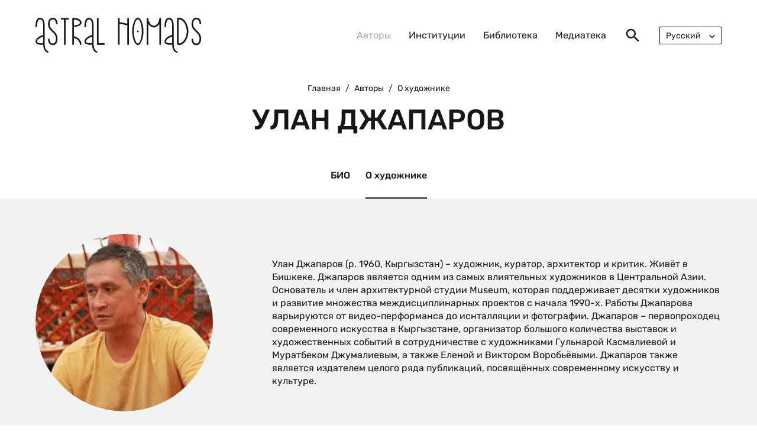

--- FILE ---
content_type: text/html; charset=utf-8
request_url: https://astralnomads.net/authors/ulan-dzhaparov.html/tab/about
body_size: 6075
content:
<!DOCTYPE HTML>
<!-- (c) Panther Web Solutions | https://pantera.kz -->
<html class="no-js" lang="ru">
<head>
<title>Улан Джапаров - Авторы - ASTRAL NOMADS</title>
<meta charset="utf-8"/>
<meta http-equiv="x-ua-compatible" content="ie=edge"/>
<meta name="viewport" content="width=device-width, initial-scale=1.0, maximum-scale=1.0, user-scalable=no"/>

<meta name="robots" content="index, follow"/>
<meta property="og:type" content="article"/>
<meta property="og:site_name" content="ASTRAL NOMADS"/>
<meta property="og:title" content="Авторы"/>
<meta property="og:description" content=""/>
<meta property="og:url" content="https://astralnomads.net/authors/ulan-dzhaparov.html"/>
<meta property="og:locale" content="ru_RU"/>
<meta property="fb:app_id" content=""/>
<link rel="canonical" href="https://astralnomads.net/authors/ulan-dzhaparov.html"/>
<meta name="template" content="Основная страница"/>
<meta name="SKYPE_TOOLBAR" content="SKYPE_TOOLBAR_PARSER_COMPATIBLE"/>
<meta name="format-detection" content="telephone=no"/>

<meta name="apple-mobile-web-app-title" content="ASTRAL NOMADS">
<meta name="application-name" content="ASTRAL NOMADS">
<meta name="msapplication-TileColor" content="#ffffff">
<meta name="msapplication-config" content="/images/favicon/browserconfig.xml">
<meta name="theme-color" content="#ffffff">
<link rel="apple-touch-icon" sizes="180x180" href="/images/favicon/apple-touch-icon.png">
<link rel="icon" type="image/png" sizes="32x32" href="/images/favicon/favicon-32x32.png">
<link rel="icon" type="image/png" sizes="16x16" href="/images/favicon/favicon-16x16.png">
<link rel="manifest" href="/images/favicon/site.webmanifest">
<link rel="mask-icon" href="/images/favicon/safari-pinned-tab.svg" color="#5bbad5">
<link rel="shortcut icon" href="/images/favicon/favicon.ico">
<link rel="stylesheet" type="text/css" href="/client/dist/main.css?v=4">

<script src="/client/dist/main.js?v=4"></script>

<!-- Google tag (gtag.js) -->
<script async src="https://www.googletagmanager.com/gtag/js?id=G-P8XN79EE4F"></script>
<script>
  window.dataLayer = window.dataLayer || [];
  function gtag(){dataLayer.push(arguments);}
  gtag('js', new Date());

  gtag('config', 'G-P8XN79EE4F');
</script>

<!-- Yandex.Metrika counter -->
<script type="text/javascript" >
   (function(m,e,t,r,i,k,a){m[i]=m[i]||function(){(m[i].a=m[i].a||[]).push(arguments)};
   m[i].l=1*new Date();
   for (var j = 0; j < document.scripts.length; j++) {if (document.scripts[j].src === r) { return; }}
   k=e.createElement(t),a=e.getElementsByTagName(t)[0],k.async=1,k.src=r,a.parentNode.insertBefore(k,a)})
   (window, document, "script", "https://mc.yandex.ru/metrika/tag.js", "ym");

   ym(94522060, "init", {
        clickmap:true,
        trackLinks:true,
        accurateTrackBounce:true
   });
</script>
<noscript><div><img src="https://mc.yandex.ru/watch/94522060" style="position:absolute; left:-9999px;" alt="" /></div></noscript>
<!-- /Yandex.Metrika counter -->
</head>
<body class="template-default lang-ru">
<!-- Yandex.Metrika counter -->
<script type="text/javascript" >
   (function(m,e,t,r,i,k,a){m[i]=m[i]||function(){(m[i].a=m[i].a||[]).push(arguments)};
   m[i].l=1*new Date();
   for (var j = 0; j < document.scripts.length; j++) {if (document.scripts[j].src === r) { return; }}
   k=e.createElement(t),a=e.getElementsByTagName(t)[0],k.async=1,k.src=r,a.parentNode.insertBefore(k,a)})
   (window, document, "script", "https://mc.yandex.ru/metrika/tag.js", "ym");

   ym(94522060, "init", {
        clickmap:true,
        trackLinks:true,
        accurateTrackBounce:true,
        webvisor:true
   });
</script>
<noscript><div><img src="https://mc.yandex.ru/watch/94522060" style="position:absolute; left:-9999px;" alt="" /></div></noscript>
<!-- /Yandex.Metrika counter -->

<!-- Шаблон страницы - Начало -->
<div class="full-wrap">

    <noindex>
        <div class="mobile-menu">
            <div class="mobile-before"></div>
            <div class="mobile-head">
                <div class="block-header-top">
                    <div class="block-left">
                        <div class="logo">
                            <a href="/">
                                <img src="/images/logo.svg" alt="" />
                            </a>
                        </div>
                    </div>
                    <div class="block-right">
                        <div class="opener js-widget" data-widget="mobileMenuButton">
                            <div class="block-icon menu">
                                <span class="ico">
                                    <span data-icon="ico-menu"></span>
                                </span>
                            </div>
                            <div class="block-icon close">
                                <span class="ico">
                                    <span data-icon="ico-close"></span>
                                </span>
                            </div>
                        </div>
                    </div>
                </div>
            </div>
            <div class="mobile-body">
                <div class="block-search">
    <div class="ico" data-widget="block-search">
        <svg width="30" height="30" viewBox="0 0 30 30" fill="none" xmlns="http://www.w3.org/2000/svg">
<g clip-path="url(#clip0_3405_701)">
<path d="M19.375 17.5H18.3875L18.0375 17.1625C19.2625 15.7375 20 13.8875 20 11.875C20 7.3875 16.3625 3.75 11.875 3.75C7.3875 3.75 3.75 7.3875 3.75 11.875C3.75 16.3625 7.3875 20 11.875 20C13.8875 20 15.7375 19.2625 17.1625 18.0375L17.5 18.3875V19.375L23.75 25.6125L25.6125 23.75L19.375 17.5ZM11.875 17.5C8.7625 17.5 6.25 14.9875 6.25 11.875C6.25 8.7625 8.7625 6.25 11.875 6.25C14.9875 6.25 17.5 8.7625 17.5 11.875C17.5 14.9875 14.9875 17.5 11.875 17.5Z" fill="#171717"/>
</g>
<defs>
<clipPath id="clip0_3405_701">
<rect width="30" height="30" fill="white"/>
</clipPath>
</defs>
</svg>

    </div>
    <form class="form frmSearch" name="frmSearch" id="frmSearch" method="get" action="/search/" autocomplete="off">
        <input type="text" name="q" minlength="3" required="" class="textbox" placeholder="Найти" value="">
        <div class="submit">
            <input type="submit" class="btn" value="">
            <div class="ico">
                <svg width="30" height="30" viewBox="0 0 30 30" fill="none" xmlns="http://www.w3.org/2000/svg">
<g clip-path="url(#clip0_3405_701)">
<path d="M19.375 17.5H18.3875L18.0375 17.1625C19.2625 15.7375 20 13.8875 20 11.875C20 7.3875 16.3625 3.75 11.875 3.75C7.3875 3.75 3.75 7.3875 3.75 11.875C3.75 16.3625 7.3875 20 11.875 20C13.8875 20 15.7375 19.2625 17.1625 18.0375L17.5 18.3875V19.375L23.75 25.6125L25.6125 23.75L19.375 17.5ZM11.875 17.5C8.7625 17.5 6.25 14.9875 6.25 11.875C6.25 8.7625 8.7625 6.25 11.875 6.25C14.9875 6.25 17.5 8.7625 17.5 11.875C17.5 14.9875 14.9875 17.5 11.875 17.5Z" fill="#171717"/>
</g>
<defs>
<clipPath id="clip0_3405_701">
<rect width="30" height="30" fill="white"/>
</clipPath>
</defs>
</svg>

            </div>
        </div>
        <div class="ico close">
            <svg width="24" height="24" viewBox="0 0 24 24" fill="none" xmlns="http://www.w3.org/2000/svg">
    <path d="M9.172 16.242L12 13.414l2.828 2.828 1.414-1.414L13.414 12l2.828-2.828-1.414-1.414L12 10.586 9.172 7.758 7.758 9.172 10.586 12l-2.828 2.828 1.414 1.414z"
          fill="#171716"></path>
    <path d="M12 22c5.514 0 10-4.486 10-10S17.514 2 12 2 2 6.486 2 12s4.486 10 10 10zm0-18c4.411 0 8 3.589 8 8s-3.589 8-8 8-8-3.589-8-8 3.589-8 8-8z"
          fill="#171716"></path>
</svg>
        </div>
    </form>
</div>
                <div class="block-lang" data-widget="block-lang">
    <div class="wrap">
        <div class="items">
            <div class="current">
                <div class="text">Русский</div>
                <span class="ico">
                    <svg width="24" height="24" viewBox="0 0 24 24" fill="none" xmlns="http://www.w3.org/2000/svg">
<path d="M16.293 9.29297L12 13.586L7.70697 9.29297L6.29297 10.707L12 16.414L17.707 10.707L16.293 9.29297Z" fill="#171717"/>
</svg>

                </span>
            </div>
            <a href="/en/" hreflang="en">English</a>
        </div>
    </div>
</div>

                
                <nav class="js-widget" data-widget="mobileMenu">
                    <ul class="level-1"><li data-id="19" class="selected"><a href="/authors/" rel="nofollow">Авторы</a></li><li data-id="20"><a href="/institutions/">Институции</a></li><li data-id="21"><a href="/library/">Библиотека</a></li><li data-id="22"><a href="/media/">Медиатека</a></li></ul>
                    <ul class="level-1"><li data-id="25"><a href="/about/">О проекте</a></li><li data-id="26"><a href="/support/">Поддержка</a></li><li data-id="27"><a href="/contacts/">Контакты</a></li></ul>
                </nav>
            </div>
        </div>
    </noindex>

    <div class="header">
        <div class="wrapper">
            <div class="flex-wrap">
                <div class="block-left">
                    <div class="logo">
                        <a href="/">
                            <img src="/images/logo.svg" alt="" />
                        </a>
                    </div>
                </div>
                <div class="block-right">
                    <div class="menu"><nav class="menu-top">
	<ul class="level-1"><li data-id="19" class="selected"><a href="/authors/" rel="nofollow">Авторы</a></li><li data-id="20"><a href="/institutions/">Институции</a></li><li data-id="21"><a href="/library/">Библиотека</a></li><li data-id="22"><a href="/media/">Медиатека</a></li></ul>
</nav></div>
                    <div class="block-search">
    <div class="ico" data-widget="block-search">
        <svg width="30" height="30" viewBox="0 0 30 30" fill="none" xmlns="http://www.w3.org/2000/svg">
<g clip-path="url(#clip0_3405_701)">
<path d="M19.375 17.5H18.3875L18.0375 17.1625C19.2625 15.7375 20 13.8875 20 11.875C20 7.3875 16.3625 3.75 11.875 3.75C7.3875 3.75 3.75 7.3875 3.75 11.875C3.75 16.3625 7.3875 20 11.875 20C13.8875 20 15.7375 19.2625 17.1625 18.0375L17.5 18.3875V19.375L23.75 25.6125L25.6125 23.75L19.375 17.5ZM11.875 17.5C8.7625 17.5 6.25 14.9875 6.25 11.875C6.25 8.7625 8.7625 6.25 11.875 6.25C14.9875 6.25 17.5 8.7625 17.5 11.875C17.5 14.9875 14.9875 17.5 11.875 17.5Z" fill="#171717"/>
</g>
<defs>
<clipPath id="clip0_3405_701">
<rect width="30" height="30" fill="white"/>
</clipPath>
</defs>
</svg>

    </div>
    <form class="form frmSearch" name="frmSearch" id="frmSearch" method="get" action="/search/" autocomplete="off">
        <input type="text" name="q" minlength="3" required="" class="textbox" placeholder="Найти" value="">
        <div class="submit">
            <input type="submit" class="btn" value="">
            <div class="ico">
                <svg width="30" height="30" viewBox="0 0 30 30" fill="none" xmlns="http://www.w3.org/2000/svg">
<g clip-path="url(#clip0_3405_701)">
<path d="M19.375 17.5H18.3875L18.0375 17.1625C19.2625 15.7375 20 13.8875 20 11.875C20 7.3875 16.3625 3.75 11.875 3.75C7.3875 3.75 3.75 7.3875 3.75 11.875C3.75 16.3625 7.3875 20 11.875 20C13.8875 20 15.7375 19.2625 17.1625 18.0375L17.5 18.3875V19.375L23.75 25.6125L25.6125 23.75L19.375 17.5ZM11.875 17.5C8.7625 17.5 6.25 14.9875 6.25 11.875C6.25 8.7625 8.7625 6.25 11.875 6.25C14.9875 6.25 17.5 8.7625 17.5 11.875C17.5 14.9875 14.9875 17.5 11.875 17.5Z" fill="#171717"/>
</g>
<defs>
<clipPath id="clip0_3405_701">
<rect width="30" height="30" fill="white"/>
</clipPath>
</defs>
</svg>

            </div>
        </div>
        <div class="ico close">
            <svg width="24" height="24" viewBox="0 0 24 24" fill="none" xmlns="http://www.w3.org/2000/svg">
    <path d="M9.172 16.242L12 13.414l2.828 2.828 1.414-1.414L13.414 12l2.828-2.828-1.414-1.414L12 10.586 9.172 7.758 7.758 9.172 10.586 12l-2.828 2.828 1.414 1.414z"
          fill="#171716"></path>
    <path d="M12 22c5.514 0 10-4.486 10-10S17.514 2 12 2 2 6.486 2 12s4.486 10 10 10zm0-18c4.411 0 8 3.589 8 8s-3.589 8-8 8-8-3.589-8-8 3.589-8 8-8z"
          fill="#171716"></path>
</svg>
        </div>
    </form>
</div>
                    <div class="block-lang" data-widget="block-lang">
    <div class="wrap">
        <div class="items">
            <div class="current">
                <div class="text">Русский</div>
                <span class="ico">
                    <svg width="24" height="24" viewBox="0 0 24 24" fill="none" xmlns="http://www.w3.org/2000/svg">
<path d="M16.293 9.29297L12 13.586L7.70697 9.29297L6.29297 10.707L12 16.414L17.707 10.707L16.293 9.29297Z" fill="#171717"/>
</svg>

                </span>
            </div>
            <a href="/en/" hreflang="en">English</a>
        </div>
    </div>
</div>

                </div>
            </div>
        </div>
    </div>
    <div class="body">
        <div class="page-title">
    <div class="page-crumbs"><a href="/">Главная</a><span>/</span><a href="/authors/" class="last-child">Авторы</a><span>/</span><span class='last-child'>О художнике</span></div>
    <h1 class="title">Улан Джапаров</h1>
</div>

        
        <div class="block-record">
    <div class="author-menu">
        <div class="wrapper">
            <div class="items">
                <div class="item">
                    <a href="/authors/ulan-dzhaparov.html">БИО</a>
                </div>
                <div class="item selected">
                    <a href="/authors/ulan-dzhaparov.html/tab/about">О художнике</a>
                </div>
            </div>
        </div>
    </div>
    <div class="block-info">
        <div class="wrapper">
            <div class="flex-wrap">
                <div class="block-left">
                    <div class="img">
                        <picture><source srcset="/cache/imagine-webp/300x300/2024-05/ulan.jpg.webp" media="(max-resolution: 1x)" type="image/webp"/><source srcset="/cache/imagine-original/300x300/2024-05/ulan.jpg" media="(max-resolution: 1x)" type="image/jpeg"/><source srcset="/cache/imagine-webp/300x300x2/2024-05/ulan.jpg.webp" media="(max-resolution: 2x)" type="image/webp"/><source srcset="/imagine/original/300x300x2/2024-05/ulan.jpg" media="(max-resolution: 2x)" type="image/jpeg"/><source srcset="/imagine/webp/300x300x3/2024-05/ulan.jpg.webp" media="(max-resolution: 3x)" type="image/webp"/><source srcset="/cache/imagine-original/300x300x3/2024-05/ulan.jpg" media="(max-resolution: 3x)" type="image/jpeg"/><img src="/cache/imagine-webp/300x300/2024-05/ulan.jpg.webp" alt=""/></picture>
                    </div>
                </div>
                <div class="block-right folder">
                    <div class="folder-wrap">
                        <article class="folder-content">
                            <p>Улан Джапаров (р. 1960, Кыргызстан) &ndash; художник, куратор, архитектор и критик. Живёт в Бишкеке. Джапаров является одним из самых влиятельных художников в Центральной Азии. Основатель и член архитектурной студии Museum, которая поддерживает десятки художников и развитие множества междисциплинарных проектов с начала 1990-х. Работы Джапарова варьируются от видео-перформанса до иснталляции и фотографии. Джапаров &ndash; первопроходец современного искусства в Кыргызстане, организатор большого количества выставок и художественных событий в сотрудничестве с художниками Гульнарой Касмалиевой и Муратбеком Джумалиевым, а также Еленой и Виктором Воробьёвыми. Джапаров также является издателем целого ряда публикаций, посвящённых современному искусству и культуре.</p>
                        </article>
                    </div>
                </div>
            </div>
        </div>
    </div>
</div>

    </div>
    <div class="footer">
        <div class="wrapper">
            <div class="flex-wrap">
                <div class="block-left">
                    <div class="menu"><nav class="menu-bottom">
	<ul class="level-1"><li data-id="25"><a href="/about/">О проекте</a></li><li data-id="26"><a href="/support/">Поддержка</a></li><li data-id="27"><a href="/contacts/">Контакты</a></li></ul>
</nav></div>
                    <div class="block-support">
    <div class="img">
        <img src="/images/qr-code.png" alt="">
    </div>
    <div class="data">
        <span>Если вам близко то, что мы делаем, вы можете поддержать проект, перечислив пожертвование.</span>
        <a href="#!" class="btn">Поддержать проект</a>
    </div>
</div>
                </div>
                <div class="block-right">
                    <div class="socials">
    <div class="social">
        <a href="https://www.facebook.com/astralnomads" target="_blank" rel="nofollow">
            <div class="ico">
                <svg width="12" height="25" viewBox="0 0 12 25" fill="none" xmlns="http://www.w3.org/2000/svg">
<path d="M11.5385 8.09356H7.60665V5.50093C7.60665 4.52805 8.2491 4.30035 8.70139 4.30035C9.15367 4.30035 11.4768 4.30035 11.4768 4.30035V0.0155248L7.65804 0C3.41785 0 2.4516 3.19292 2.4516 5.24219V8.09874H0V12.5078H2.4516C2.4516 18.1743 2.4516 25 2.4516 25H7.60665C7.60665 25 7.60665 18.107 7.60665 12.5078H11.0862L11.5385 8.09356Z" fill="white"/>
</svg>

            </div>
        </a>
    </div>
    <div class="social">
        <a href="https://www.instagram.com/astralnomads.asia/" target="_blank" rel="nofollow">
            <div class="ico">
                <svg width="25" height="25" viewBox="0 0 25 25" fill="none" xmlns="http://www.w3.org/2000/svg">
<path d="M20.6722 5.82849C20.6722 6.65698 20 7.32922 19.1715 7.32922C18.343 7.32922 17.6708 6.65698 17.6708 5.82849C17.6708 5 18.343 4.32776 19.1715 4.32776C20.0036 4.32776 20.6722 5 20.6722 5.82849ZM12.5 16.6679C10.1999 16.6679 8.33212 14.8038 8.33212 12.5C8.33212 10.1962 10.1962 8.33212 12.5 8.33212C14.8038 8.33212 16.6679 10.1962 16.6679 12.5C16.6679 14.8038 14.8001 16.6679 12.5 16.6679ZM12.5 6.08285C8.95349 6.08285 6.07922 8.95712 6.07922 12.5036C6.07922 16.0501 8.95349 18.9244 12.5 18.9244C16.0465 18.9244 18.9208 16.0501 18.9208 12.5036C18.9208 8.95712 16.0465 6.08285 12.5 6.08285ZM12.5 2.25291C15.8394 2.25291 16.2318 2.26381 17.5509 2.32558C18.7682 2.38009 19.4331 2.58358 19.8728 2.75436C20.4578 2.97965 20.8721 3.25218 21.3118 3.68823C21.7478 4.12427 22.0203 4.54215 22.2456 5.12718C22.4164 5.56686 22.6199 6.2282 22.6744 7.44913C22.7362 8.76817 22.7471 9.16424 22.7471 12.5C22.7471 15.8358 22.7362 16.2318 22.6744 17.5509C22.6199 18.7682 22.4164 19.4331 22.2456 19.8728C22.0203 20.4578 21.7478 20.8721 21.3118 21.3118C20.8757 21.7478 20.4578 22.0203 19.8728 22.2456C19.4331 22.4164 18.7718 22.6199 17.5509 22.6744C16.2318 22.7362 15.8358 22.7471 12.5 22.7471C9.16061 22.7471 8.76817 22.7362 7.44913 22.6744C6.23183 22.6199 5.56686 22.4164 5.12718 22.2456C4.54215 22.0203 4.12791 21.7478 3.68823 21.3118C3.25218 20.8757 2.97965 20.4578 2.75436 19.8728C2.58358 19.4331 2.38009 18.7718 2.32558 17.5509C2.26381 16.2318 2.25291 15.8358 2.25291 12.5C2.25291 9.16061 2.26381 8.76817 2.32558 7.44913C2.38009 6.23183 2.58358 5.56686 2.75436 5.12718C2.97965 4.54215 3.25218 4.12791 3.68823 3.68823C4.12427 3.25218 4.54215 2.97965 5.12718 2.75436C5.56686 2.58358 6.2282 2.38009 7.44913 2.32558C8.76817 2.26381 9.16424 2.25291 12.5 2.25291ZM12.5 0C9.1061 0 8.68096 0.0145349 7.34738 0.0763081C6.01744 0.138081 5.10901 0.348837 4.31323 0.657703C3.49201 0.973837 2.79433 1.40262 2.09666 2.09666C1.39898 2.7907 0.973837 3.48837 0.65407 4.30959C0.345203 5.10538 0.134448 6.01381 0.0726744 7.34375C0.0145349 8.68096 0 9.1061 0 12.5C0 15.8939 0.0145349 16.319 0.0763081 17.6526C0.138081 18.9826 0.348837 19.891 0.657703 20.6868C0.977471 21.508 1.40625 22.2057 2.10029 22.8997C2.79433 23.5938 3.49201 24.0225 4.31323 24.3423C5.10901 24.6512 6.01744 24.8619 7.34738 24.9237C8.68096 24.9855 9.1061 25 12.5 25C15.8939 25 16.319 24.9855 17.6526 24.9237C18.9826 24.8619 19.891 24.6512 20.6868 24.3423C21.508 24.0225 22.2057 23.5938 22.8997 22.8997C23.5938 22.2057 24.0225 21.508 24.3423 20.6868C24.6512 19.891 24.8619 18.9826 24.9237 17.6526C24.9855 16.319 25 15.8939 25 12.5C25 9.1061 24.9855 8.68096 24.9237 7.34738C24.8619 6.01744 24.6512 5.10901 24.3423 4.31323C24.0225 3.49201 23.5938 2.79433 22.8997 2.10029C22.2057 1.40625 21.508 0.977471 20.6868 0.657703C19.891 0.348837 18.9826 0.138081 17.6526 0.0763081C16.3227 0.0145349 15.8939 0 12.5 0Z" fill="white"/>
</svg>

            </div>
        </a>
    </div>
    <div class="social">
        <a href="https://www.tiktok.com/@astral.nomads" target="_blank" rel="nofollow">
            <div class="ico">
                <svg width="23" height="25" viewBox="0 0 23 25" fill="none" xmlns="http://www.w3.org/2000/svg">
<g clip-path="url(#clip0_3405_78)">
<path d="M22.2221 10.2495C20.0383 10.2547 17.9081 9.58425 16.1323 8.33301V17.0596C16.1317 18.6758 15.6299 20.2534 14.6939 21.5813C13.7579 22.9092 12.4324 23.9242 10.8945 24.4905C9.35672 25.0568 7.67991 25.1475 6.08833 24.7504C4.49675 24.3533 3.06626 23.4873 1.98813 22.2683C0.910006 21.0493 0.235635 19.5354 0.055193 17.9289C-0.125249 16.3225 0.196838 14.7 0.978387 13.2786C1.75994 11.8572 2.96369 10.7046 4.4287 9.97479C5.89371 9.24501 7.55014 8.97289 9.17649 9.19483V13.584C8.43227 13.3535 7.63311 13.3605 6.89313 13.6038C6.15315 13.8471 5.5102 14.3144 5.0561 14.9389C4.60199 15.5634 4.35996 16.3131 4.36455 17.0811C4.36915 17.8491 4.62014 18.596 5.08169 19.2152C5.54323 19.8343 6.19173 20.2941 6.93457 20.5288C7.6774 20.7636 8.47659 20.7613 9.21801 20.5222C9.95942 20.2832 10.6051 19.8196 11.063 19.1978C11.5208 18.5759 11.7673 17.8276 11.7673 17.0596V0H16.1323C16.1293 0.362861 16.1602 0.725228 16.2246 1.08252C16.3763 1.88012 16.6917 2.63887 17.1515 3.31237C17.6113 3.98587 18.2058 4.55996 18.8987 4.99951C19.8845 5.64116 21.0403 5.98316 22.2221 5.98291V10.2495Z" fill="white"/>
</g>
<defs>
<clipPath id="clip0_3405_78">
<rect width="22.2222" height="25" fill="white"/>
</clipPath>
</defs>
</svg>

            </div>
        </a>
    </div>
</div>
                    <div class="copyright">
                        <span>&copy; Authors & ASTRAL NOMADS</span>
                        <span><a href="https://pantera.kz" target="_blank" title="Создание, поддержка и продвижение сайтов в Казахстане">Создание сайта</a> &ndash; Интернет-агентство &laquo;Пантера&raquo;</span>
                    </div>
                </div>
            </div>
        </div>
    </div>
</div>
<!-- Шаблон страницы - Конец -->




</body>
</html>

--- FILE ---
content_type: text/css
request_url: https://astralnomads.net/client/dist/main.css?v=4
body_size: 10891
content:
@font-face{font-display:swap;font-family:rubik;font-style:italic;font-weight:300;src:url(assets/rubik-cyrillic-300-italic.1df7ac19b9e66b06e43d.woff2)}@font-face{font-display:swap;font-family:rubik;font-style:italic;font-weight:400;src:url(assets/rubik-cyrillic-400-italic.2003e520b030aac6bfba.woff2)}@font-face{font-display:swap;font-family:rubik;font-style:italic;font-weight:500;src:url(assets/rubik-cyrillic-500-italic.98217a8efc1c2304b13f.woff2)}@font-face{font-display:swap;font-family:rubik;font-style:italic;font-weight:600;src:url(assets/rubik-cyrillic-600-italic.51263f12a469c10bc3e9.woff2)}@font-face{font-display:swap;font-family:rubik;font-style:italic;font-weight:700;src:url(assets/rubik-cyrillic-700-italic.b35bee9cf51fe7ab63b2.woff2)}@font-face{font-display:swap;font-family:rubik;font-style:italic;font-weight:800;src:url(assets/rubik-cyrillic-800-italic.f0eed717024c2144718d.woff2)}@font-face{font-display:swap;font-family:rubik;font-style:italic;font-weight:900;src:url(assets/rubik-cyrillic-900-italic.5dd53e6bce1b593daf91.woff2)}@font-face{font-display:swap;font-family:rubik;font-style:normal;font-weight:300;src:url(assets/rubik-cyrillic-300-normal.9076595e62ea7d926e67.woff2)}@font-face{font-display:swap;font-family:rubik;font-style:normal;font-weight:400;src:url(assets/rubik-cyrillic-400-normal.15565e39b272cbf5d02e.woff2)}@font-face{font-display:swap;font-family:rubik;font-style:normal;font-weight:500;src:url(assets/rubik-cyrillic-500-normal.a395f1eb7cacc1ccc48d.woff2)}@font-face{font-display:swap;font-family:rubik;font-style:normal;font-weight:600;src:url(assets/rubik-cyrillic-600-normal.49558a44dccb4d675928.woff2)}@font-face{font-display:swap;font-family:rubik;font-style:normal;font-weight:700;src:url(assets/rubik-cyrillic-700-normal.35743a5408ace1f5f26d.woff2)}@font-face{font-display:swap;font-family:rubik;font-style:normal;font-weight:800;src:url(assets/rubik-cyrillic-800-normal.a7c9bfda29964e391046.woff2)}@font-face{font-display:swap;font-family:rubik;font-style:normal;font-weight:900;src:url(assets/rubik-cyrillic-900-normal.04e0b11bd8403117f613.woff2)}@font-face{font-display:swap;font-family:rubik;font-style:italic;font-weight:300;src:url(assets/rubik-latin-300-italic.4ef739aa28852549b577.woff2)}@font-face{font-display:swap;font-family:rubik;font-style:italic;font-weight:400;src:url(assets/rubik-latin-400-italic.db6aae11c3794a5f3a9f.woff2)}@font-face{font-display:swap;font-family:rubik;font-style:italic;font-weight:500;src:url(assets/rubik-latin-500-italic.153a0f2174abedd5fc2d.woff2)}@font-face{font-display:swap;font-family:rubik;font-style:italic;font-weight:600;src:url(assets/rubik-latin-600-italic.3cfece7c8064d484da77.woff2)}@font-face{font-display:swap;font-family:rubik;font-style:italic;font-weight:700;src:url(assets/rubik-latin-700-italic.f1b1145757e092c0c796.woff2)}@font-face{font-display:swap;font-family:rubik;font-style:italic;font-weight:800;src:url(assets/rubik-latin-800-italic.3c7d6b56d0ab94830e85.woff2)}@font-face{font-display:swap;font-family:rubik;font-style:italic;font-weight:900;src:url(assets/rubik-latin-900-italic.b94529cc8d4c64e507f5.woff2)}@font-face{font-display:swap;font-family:rubik;font-style:normal;font-weight:300;src:url(assets/rubik-latin-300-normal.5c9fbb7c92fb6db87010.woff2)}@font-face{font-display:swap;font-family:rubik;font-style:normal;font-weight:400;src:url(assets/rubik-latin-400-normal.65cfd3d83c8c52c45c77.woff2)}@font-face{font-display:swap;font-family:rubik;font-style:normal;font-weight:500;src:url(assets/rubik-latin-500-normal.724f660d40be21415a83.woff2)}@font-face{font-display:swap;font-family:rubik;font-style:normal;font-weight:600;src:url(assets/rubik-latin-600-normal.d1fff3e935a90350af50.woff2)}@font-face{font-display:swap;font-family:rubik;font-style:normal;font-weight:700;src:url(assets/rubik-latin-700-normal.708a00e56405c9d7cf88.woff2)}@font-face{font-display:swap;font-family:rubik;font-style:normal;font-weight:800;src:url(assets/rubik-latin-800-normal.0fd5f627f9ba7a96c5a0.woff2)}@font-face{font-display:swap;font-family:rubik;font-style:normal;font-weight:900;src:url(assets/rubik-latin-900-normal.cfeb962b55dc47b969d1.woff2)}.block-content,.content,article{font-size:16px}.block-content :only-child,.content :only-child,article :only-child{margin-bottom:0}.block-content .content-border,.block-content p,.content .content-border,.content p,article .content-border,article p{color:#171717;font-size:16px;font-weight:400;line-height:1.4;margin-bottom:20px}.block-content .content-border:last-child,.block-content p:last-child,.content .content-border:last-child,.content p:last-child,article .content-border:last-child,article p:last-child{margin-bottom:0}.block-content .content-border img,.block-content p img,.content .content-border img,.content p img,article .content-border img,article p img{max-width:100%}.block-content .content-border.mb-10,.block-content p.mb-10,.content .content-border.mb-10,.content p.mb-10,article .content-border.mb-10,article p.mb-10{margin-bottom:10px}.block-content strong,.content strong,article strong{font-weight:500}.block-content .content-note,.content .content-note,article .content-note{align-items:center;display:flex;flex-direction:column;flex-wrap:nowrap;font-style:italic;justify-content:center;margin:20px 0;padding:0 0 0 60px}.block-content span,.content span,article span{color:#171717;font-size:16px;font-weight:400}.block-content span.date,.content span.date,article span.date{color:#171717;font-size:.875em}.block-content .content-title,.block-content h1,.content .content-title,.content h1,article .content-title,article h1{font-family:Rubik,sans-serif;font-size:48px;font-weight:500;line-height:1.4;margin-bottom:40px}.block-content h2,.content h2,article h2{font-size:26px;font-weight:700;margin-bottom:10px}.block-content h3,.content h3,article h3{font-size:24px;font-weight:600;margin-bottom:10px}.block-content h4,.block-content h5,.block-content h6,.content h4,.content h5,.content h6,article h4,article h5,article h6{font-size:20px;font-weight:600;margin-bottom:10px}.block-content .block-title,.content .block-title,article .block-title{font-size:36px;font-weight:500;line-height:1.4}.block-content .content-lead,.content .content-lead,article .content-lead{font-size:16px;font-weight:500;line-height:1.4;margin-bottom:20px;position:relative}.block-content .content-lead strong,.content .content-lead strong,article .content-lead strong{font-weight:500}.block-content .content-footer,.content .content-footer,article .content-footer{background:#e6e7e9;color:#171717;font-size:16px;font-weight:400;padding:40px 25px;text-align:center}.block-content .content-border,.content .content-border,article .content-border{padding:10px}.block-content .content-cite,.content .content-cite,article .content-cite{border-left:2px solid #171717;font-style:normal;padding-left:20px}.block-content big,.content big,article big{font-size:150%;font-weight:inherit}.block-content small,.content small,article small{font-size:75%;font-weight:inherit}.block-content hr,.content hr,article hr{border-top:#c9cacc;margin:20px 0}.block-content ol,.block-content ul,.content ol,.content ul,article ol,article ul{margin:15px 0 15px 10px}.block-content ol li,.block-content ul li,.content ol li,.content ul li,article ol li,article ul li{margin:0 0 5px}.block-content ol li:last-child,.block-content ul li:last-child,.content ol li:last-child,.content ul li:last-child,article ol li:last-child,article ul li:last-child{margin:0}.block-content ol:first-child,.block-content ul:first-child,.content ol:first-child,.content ul:first-child,article ol:first-child,article ul:first-child{margin-top:0}.block-content ol:last-child,.block-content ul:last-child,.content ol:last-child,.content ul:last-child,article ol:last-child,article ul:last-child{margin-bottom:0}.block-content ol li>ol:last-child,.block-content ol li>ul:last-child,.block-content ul li>ol:last-child,.block-content ul li>ul:last-child,.content ol li>ol:last-child,.content ol li>ul:last-child,.content ul li>ol:last-child,.content ul li>ul:last-child,article ol li>ol:last-child,article ol li>ul:last-child,article ul li>ol:last-child,article ul li>ul:last-child{margin-bottom:15px}.block-content ol,.content ol,article ol{margin-left:20px}.block-content ol li,.content ol li,article ol li{position:relative}.block-content ul,.content ul,article ul{margin:0}.block-content ul li,.content ul li,article ul li{font-size:16px;font-weight:400;padding-left:15px;position:relative}.block-content ul li:before,.content ul li:before,article ul li:before{background:#171717;border-radius:10px;content:"";height:4px;left:0;position:absolute;top:8px;width:4px;z-index:1}.block-content ul.clear,.content ul.clear,article ul.clear{margin:0}.block-content ul.clear li,.content ul.clear li,article ul.clear li{margin:0 0 5px;padding:0}.block-content ul.clear li:before,.content ul.clear li:before,article ul.clear li:before{display:none}.block-content p+ol,.block-content p+ul,.content p+ol,.content p+ul,article p+ol,article p+ul{margin-top:0}.block-content.short,.content.short,article.short{max-width:760px}.block-content a,.content a,article a{color:#171717;font-size:16px;font-weight:inherit}.block-content a:hover,.content a:hover,article a:hover{color:#a4a5a6}.block-content .content-phone a,.content .content-phone a,article .content-phone a{color:#171717;cursor:default;font-weight:500}.block-content .content-email a,.content .content-email a,article .content-email a{color:#171717}.block-content .content-email a:hover,.content .content-email a:hover,article .content-email a:hover{color:#a4a5a6}.block-content table tbody{table-layout:fixed}.content-empty{background:#fff;border-radius:5px;font-size:16px;margin-bottom:40px;padding:15px 30px;width:100%}.content-phone a,.content-whatsapp a{font-size:16px;font-weight:500;white-space:nowrap}.content-phone a:hover,.content-whatsapp a:hover{color:#a4a5a6}.content-whatsapp a{display:block;line-height:0}.page-without-title .page-title h1{display:none}.page-title{padding:20px 0 50px;position:relative;z-index:2}.page-title.hide{display:none}.page-title .page-crumbs{align-items:flex-start;display:flex;flex-direction:row;flex-wrap:wrap;justify-content:flex-start;margin:0 0 10px}.page-title .page-crumbs *{color:#171717;font-size:14px;margin:0 8px 0 0}.page-title .page-crumbs :last-child{margin:0}.page-title .page-crumbs :last-child:before{display:none}.page-title .page-crumbs a{color:#171717}.page-title .page-crumbs a span{color:#171717;margin:0}.page-title .page-crumbs a:hover,.page-title .page-crumbs a:hover span{color:#a4a5a6}.page-title .page-crumbs>span{color:#171717;position:relative}.page-title .page-crumbs .separator{color:#171717;width:5px}.page-title .page-crumbs .separator:before{background:#171717;content:"";height:5px;margin:-2.5px 0 0;position:absolute;right:0;top:50%;width:5px;z-index:1}.page-title .title{color:#171717;font-size:48px;font-weight:500;line-height:1.4;margin:0;text-align:center;text-transform:uppercase}a,abbr,acronym,address,applet,article,aside,audio,b,big,blockquote,body,canvas,caption,center,cite,code,dd,del,details,dfn,div,dl,dt,embed,fieldset,figcaption,figure,footer,form,h1,h2,h3,h4,h5,h6,header,hgroup,html,i,iframe,img,ins,kbd,label,legend,li,mark,menu,nav,object,ol,output,p,pre,q,ruby,s,samp,section,span,summary,table,tbody,td,tfoot,th,thead,time,tr,tt,u,ul,var,video{border:0;font-size:0;margin:0;padding:0;vertical-align:baseline}article,aside,details,figcaption,figure,footer,header,hgroup,menu,nav,section{box-sizing:border-box;-webkit-box-sizing:border-box;-moz-box-sizing:border-box;display:block}body,html{height:100%}body{line-height:1;margin:0;min-height:100%;padding:0}ul{list-style:none}blockquote,q{quotes:none}blockquote:after,blockquote:before,q:after,q:before{content:""}table{border-collapse:collapse;border-spacing:0}input[type=number]{appearance:textfield;-webkit-appearance:textfield;-moz-appearance:textfield}input::-webkit-inner-spin-button,input::-webkit-outer-spin-button{-webkit-appearance:none;margin:0}.btn,.content-button,.page-404-button,.reset-btn,.textarea,.textbox{-webkit-appearance:none;-moz-appearance:none;appearance:none;border:0;box-shadow:none;box-sizing:border-box;-webkit-box-sizing:border-box;-moz-box-sizing:border-box;outline:none}.btn:focus,.btn:invalid,.btn:required,.content-button:focus,.content-button:invalid,.content-button:required,.page-404-button:focus,.page-404-button:invalid,.page-404-button:required,.reset-btn:focus,.reset-btn:invalid,.reset-btn:required,.textarea:focus,.textarea:invalid,.textarea:required,.textbox:focus,.textbox:invalid,.textbox:required{box-shadow:none;outline:none}.content-button,.page-404-button,.textarea,.textbox{margin:0;padding:0}input:-webkit-autofill,input:-webkit-autofill:focus,input:-webkit-autofill:hover,select:-webkit-autofill,select:-webkit-autofill:focus,select:-webkit-autofill:hover,textarea:-webkit-autofill,textarea:-webkit-autofill:focus,textarea:-webkit-autofill:hover{-webkit-text-fill-color:#171717;-webkit-box-shadow:inset 0 0 0 1000px transparent;color:#171717;-webkit-transition:all 5000s;-moz-transition:all 5000s;-o-transition:all 5000s;transition:all 5000s}::-webkit-input-placeholder{color:#171717;opacity:1}:-moz-placeholder,::-moz-placeholder{color:#171717;opacity:1}:-ms-input-placeholder{color:#171717;opacity:1}::placeholder{color:#171717;opacity:1}button::-moz-focus-inner{border:0;outline:none}*{box-sizing:border-box;color:#171717;font-family:Rubik,sans-serif;font-size:16px;font-weight:400;line-height:1.4;outline:0 none}* font{color:inherit;font-size:inherit;font-weight:inherit}body,html{min-height:100%;position:relative}body{-webkit-text-size-adjust:100%;height:100%}:root{--wrapper-width:1160px;--wrapper-width-full:100%;--wrapper-full-indent:0 100px;--wrapper-indent:0;--header-height:120px;--block-margin:0 0 80px 0;--block-bottom-margin:80px;--bottom-half-margin:40px;--font-size-text:16px;--font-size-heading:16px;--font-size-little:14px;--menu-list-width:23%;--layout-one-thirds:31%;--layout-two-thirds:65.5%;--layout-uncommon-thirds:56.89%;--layout-uncommon-third:43.1%;--layout-short-block:39.65%;--layout-long-block:79.31%}.full-wrap{background:#f2f2f2;min-height:100%;position:relative}.wrapper{height:100%;margin:0 auto;padding:var(--wrapper-indent);position:relative;width:var(--wrapper-width)}.header{background:#fff;height:120px;width:100%}.body,.header{position:relative;z-index:2}.body{padding-bottom:200px}.footer{background:#171717;bottom:0;height:200px;left:0;position:absolute;width:100%;z-index:3}.footer .flex-wrap .block-right{align-items:flex-end;display:flex;flex-direction:column;flex-wrap:nowrap;justify-content:center}.flex-wrap{align-items:center;display:flex;flex-direction:row;flex-wrap:wrap;height:100%;justify-content:space-between}.flex-wrap>*{width:50%}.flex-wrap.third>*{width:33.333%}.flex-wrap .block-left{justify-content:flex-start}.flex-wrap .block-left,.flex-wrap .block-right{align-items:center;display:flex;flex-direction:row;flex-wrap:wrap}.flex-wrap .block-right{justify-content:flex-end}.flex-wrap.reverse{flex-direction:row-reverse;justify-content:flex-start}.flex-wrap.reverse,.socials{align-items:center;display:flex;flex-wrap:wrap}.socials{flex-direction:row;justify-content:center}.socials .social{background:#171717;border:1px solid #fff;border-radius:100px;height:50px;margin:0 10px 0 0;-webkit-transition:background .3s;-moz-transition:background .3s;-o-transition:background .3s;transition:background .3s;width:50px}.socials .social:last-child{margin:0}.socials .social:hover{background:transparent}.socials .social:hover .ico svg *{fill:#a4a5a6}.socials .social a{align-items:center;display:flex;flex-direction:column;flex-wrap:nowrap;height:100%;justify-content:center;width:100%}.opener{cursor:pointer}strong{color:inherit;font-size:inherit;font-weight:500}a{color:#171717;text-decoration:none;-webkit-transition:all .3s;-moz-transition:all .3s;-o-transition:all .3s;transition:all .3s}.date,a:hover{color:#a4a5a6}.date{font-size:var(--font-size-little)}.hidden{display:none!important}.show{display:inline-block!important;vertical-align:top}.flex-show{display:flex!important}.hover{cursor:pointer}.img{overflow:hidden}.img img{display:inline-block;height:auto;image-rendering:-webkit-optimize-contrast;transform:scale(1);-webkit-transition:transform .3s;-moz-transition:transform .3s;-o-transition:transform .3s;transition:transform .3s;vertical-align:top;width:100%}.img .caption{color:#a4a5a6;display:block;font-size:var(--font-size-little);margin:10px 0 0;text-align:center}.img.no-image{align-items:center;border:1px solid #171717;border-radius:2px;display:flex;flex-direction:column;flex-wrap:nowrap;justify-content:center;position:relative;width:100%}.img.no-image img{opacity:1;width:80%}.img.no-image a{height:100%;left:0;position:absolute;top:0;width:100%;z-index:2}.img a{align-items:center;display:flex;flex-direction:column;flex-wrap:nowrap;height:100%;justify-content:center;width:100%}.img a:hover img{transform:scale(1.1)}body .btn{background:#171717;border:1px solid #171717;border-radius:2px;color:#fff;display:inline-block;font-size:16px;font-weight:400;height:50px;line-height:50px;padding:0 20px;text-align:center;width:auto}body .btn:hover{background:#a4a5a6;color:#171717}body .btn.outline{background:transparent;color:#171717}body .btn.outline:hover{background:#171717;color:#fff}.pagination{align-items:center;color:#171717;display:flex;flex-direction:row;flex-wrap:wrap;font-size:16px;justify-content:center;margin:40px 0 0}.pagination .title{display:none}.pagination>a,.pagination>span{background:#fff;border:1px solid #c9cacc;border-radius:100px;color:#171717;display:inline-block;font-size:16px;height:50px;line-height:50px;margin:10px 20px 0 0;text-align:center;vertical-align:top;width:50px}@media (max-width:500px){.pagination>a,.pagination>span{height:40px;line-height:40px;margin-right:10px;width:40px}}.pagination .dots,.pagination .ico{background:transparent}.pagination .current{background:#171717;border:1px solid #171717;color:#fff}.pagination a{-webkit-transition:background-color .3s;-moz-transition:background-color .3s;-o-transition:background-color .3s;transition:background-color .3s}.pagination a:hover{background:#a4a5a6;border:0;color:#fff}.pagination .pagination-next,.pagination .pagination-prev{align-items:center;display:flex;flex-direction:column;flex-wrap:nowrap;justify-content:center}.pagination .pagination-next:hover svg *,.pagination .pagination-prev:hover svg *{fill:#fff}.page-404{align-items:center;background:#f2f2f2;display:flex;flex-direction:column;flex-wrap:nowrap;justify-content:center;padding:60px 0;position:relative;width:100%;z-index:3}.page-404 .content{text-align:center}.page-404 .page-404-image{margin-bottom:65px}.page-404 .page-404-block{text-align:center}.page-404 .page-404-block .page-404-title{color:#171717;font-size:48px;font-weight:500;line-height:1.4;margin:0 0 5px}.page-404 .page-404-block .page-404-text{color:#171717;font-size:16px;font-weight:400;margin:0 0 45px}.page-404 .page-404-block .page-404-button{background:#171717;border:1px solid #171717;border-radius:2px;color:#fff;display:inline-block;font-size:16px;font-weight:400;height:50px;line-height:50px;padding:0 20px;-webkit-transition:all .3s;-moz-transition:all .3s;-o-transition:all .3s;transition:all .3s;vertical-align:top}.page-404 .page-404-block .page-404-button:hover{background:#a4a5a6;border:1px solid #a4a5a6;color:#fff}.js-fancybox{outline:none}.fancybox-slide .form{background:#fff;border-radius:2px;box-shadow:0 0 10px hsla(0,0%,9%,.2);padding:40px;position:relative;width:auto}.fancybox-slide .form form{position:relative;z-index:2}.fancybox-slide .form .btn{margin:0 auto;min-width:125px}.fancybox-slide .form .result-message{color:#dd4040;display:none;font-size:16px;margin:30px 0 0;text-align:center}.fancybox-slide .form .result-message.success{color:#2e9363}.fancybox-slide .form .overlay{bottom:0;left:0;right:0;top:0}.fancybox-slide .form .form-title{color:#171717;font-size:18px;font-weight:700;line-height:1.4;margin:0 0 30px;text-align:center}.fancybox-slide .form .form-description{color:#171717;font-size:16px;font-weight:400;margin:0 0 10px;text-align:center}.fancybox-slide .form .form-notice{align-items:flex-start;display:flex;flex-direction:column;flex-wrap:nowrap;justify-content:flex-start;margin:20px 0}.fancybox-slide .form .form-notice span{color:#171717;display:inline-block;font-size:var(--font-size-little);line-height:1.4;margin-left:15px;vertical-align:top}.fancybox-slide .form .form-notice .ico{display:inline-block;margin:0;padding:0;vertical-align:top}.fancybox-slide .form .form-footer{margin:30px 0 0;text-align:center}.fancybox-slide .fancybox-alert{border-radius:5px;box-shadow:0 0 10px hsla(0,0%,9%,.2);color:#171717;display:inline-block;font-size:16px;margin:0;max-width:460px;padding:40px;text-align:center;width:auto}.fancybox-slide .fancybox-alert h1,.fancybox-slide .fancybox-alert h2,.fancybox-slide .fancybox-alert h3{color:#171717;font-size:18px;font-weight:700;margin:0 0 10px;text-align:center;text-transform:none}.fancybox-slide .fancybox-alert p{color:#171717;font-size:16px;font-weight:400;line-height:1.4;margin:0;max-width:360px;padding:0;text-align:center}.fancybox-slide .close{align-items:center;cursor:pointer;display:flex;flex-direction:column;flex-wrap:nowrap;height:32px;justify-content:center;position:absolute;right:5px;top:5px;width:32px;z-index:1}.fancybox-slide .close:hover svg *{fill:#a4a5a6}.fancybox-slide .fancybox-close-small{height:24px;right:10px;top:10px;width:24px}.fancybox-slide .fancybox-close-small:after{background-size:contain;content:"";height:24px;left:0;top:0;transform:rotate(0);transition:transform .3s;width:24px;z-index:1}.fancybox-slide .fancybox-close-small:hover:after{transform:rotate(180deg)}.fancybox-slide .form .form-field .field{width:300px}.fancybox-slide .form .form-field .field.checkbox span{color:#171717}.fancybox-slide .form .form-field .field:not(.checkbox).styled .placeholder>span{background:#fff;color:#171717}.fancybox-slide .overlay{background:hsla(0,0%,100%,.7)}.fancybox-slide input:-webkit-autofill,.fancybox-slide input:-webkit-autofill:focus,.fancybox-slide input:-webkit-autofill:hover,.fancybox-slide select:-webkit-autofill,.fancybox-slide select:-webkit-autofill:focus,.fancybox-slide select:-webkit-autofill:hover,.fancybox-slide textarea:-webkit-autofill,.fancybox-slide textarea:-webkit-autofill:focus,.fancybox-slide textarea:-webkit-autofill:hover{-webkit-text-fill-color:#171717;-webkit-box-shadow:inset 0 0 0 1000px transparent;color:#171717;transition:all 5000s}.fancybox-bg{background:#fff}.fancybox-lock{width:auto}.fancybox-lock body{overflow:hidden!important}.fancybox-close-small:focus:after{outline:0 none}.block-slick{-webkit-touch-callout:none;position:relative;-webkit-user-select:none;-moz-user-select:none;-ms-user-select:none;user-select:none}.block-slick *{line-height:0}.block-slick .slider{position:relative;width:100%}.block-slick .slick-arrows{height:100%;left:0;pointer-events:none;position:absolute;top:0;width:100%;z-index:3}.block-slick .slick-arrows .wrapper{height:100%;margin:0;max-width:100%;padding:0;position:relative}.block-slick .slick-arrow{align-items:center;background:hsla(0,0%,100%,.5);border:0;border-radius:2px;cursor:pointer;display:flex;flex-direction:column;flex-wrap:nowrap;font-size:0;height:50px;justify-content:center;margin-top:-25px;outline:0 none;padding:0;pointer-events:auto;position:absolute;top:50%;-webkit-transition:all .3s;-moz-transition:all .3s;-o-transition:all .3s;transition:all .3s;width:50px;z-index:3}.block-slick .slick-arrow.slick-prev{left:50px}.block-slick .slick-arrow.slick-next{right:50px}.block-slick .slick-arrow:hover{background:#fff}.block-slick .slick-arrow:hover svg *{fill:#fff}.block-slick .slick-dots{bottom:65px;font-size:0;height:15px;left:0;margin:0 auto;max-width:1360px;padding:0 100px;position:absolute;right:0;width:100%;z-index:10}.block-slick .slick-dots li{display:inline-block;margin:0 5px}.block-slick .slick-dots li:before,.block-slick .slick-dots li:only-child{display:none}.block-slick .slick-dots li button{background:#e6e7e9;border:0;border-radius:30px;cursor:pointer;display:inline-block;font-size:0;height:12px;margin:0;outline:0 none;padding:0;-webkit-transition:background-color .3s;-moz-transition:background-color .3s;-o-transition:background-color .3s;transition:background-color .3s;width:12px}.block-slick .slick-dots li button:hover,.block-slick .slick-dots li.slick-active button{background:#171717}.block-slick .slick-slide{position:relative}.block-slick .slick-slide img{max-width:100%;object-fit:fill}.block-slick .items{position:relative;z-index:2}.link{height:100%;left:0;position:absolute;top:0;width:100%;z-index:2}.carousel[class*=columns-]{align-items:center;display:flex;flex-direction:row;flex-wrap:wrap;justify-content:flex-start}.ui-tabs-buttons{border-bottom-left-radius:5px;border-bottom-right-radius:5px;display:inline-block;font-size:0;overflow:hidden;vertical-align:top}.ui-tabs-buttons .ui-tab-button{background:#e6e7e9;border-right:1px solid #fff;color:#fff;cursor:pointer;display:inline-block;font-size:16px;height:40px;line-height:40px;margin:0;padding:0 20px;vertical-align:top}.ui-tabs-buttons .ui-tab-button:hover{background:#fff}.ui-tabs-buttons .ui-tab-button.selected{background:#fff;color:#fff}.ui-tabs-items .ui-tab-item{background:transparent;display:none;height:0;position:relative;z-index:1}.ui-tabs-items .ui-tab-item.js-initialized{height:auto}.ui-tabs-items .ui-tab-item.selected{display:block;height:auto;z-index:2}.ui-tabs-items .ui-tab-item .items{align-items:center;display:flex;flex-direction:row;flex-wrap:wrap;justify-content:center}.ui-tabs-items .ui-tab-item .slick-slider{-webkit-user-select:text;-moz-user-select:text;-ms-user-select:text;user-select:text}.ui-tabs-items .ui-tab-item .slick-slider .slick-arrow,.ui-tabs-items .ui-tab-item .slick-slider .slick-list{-webkit-user-select:none;-moz-user-select:none;-ms-user-select:none;user-select:none}.ui-tabs-items .ui-tab-item .slick-slider .slick-arrow{margin-top:0}.ui-tabs-items .ui-tab-item .block-slick{margin:0 var(--block-bottom-margin)}.ui-tabs-items .ui-tab-item .slick-arrow{cursor:pointer;height:50px;margin:-25px 0 0;position:absolute;top:50%;width:50px;z-index:1}.ui-tabs-items .ui-tab-item .slick-arrow svg{height:100%;width:100%}.ui-tabs-items .ui-tab-item .slick-arrow.slick-prev{left:-90px}.ui-tabs-items .ui-tab-item .slick-arrow.slick-next{right:-90px}.ui-tabs-items .ui-tab-item .items{height:100%;overflow:hidden}.ui-tabs-items .ui-tab-item .carousel{max-width:100%;overflow:hidden}.ui-tabs-items .ui-tab-item .content{font-size:0}.ui-tabs-items .ui-tab-item .content a{color:#171717;display:inline-block;font-size:16px;line-height:1.4;margin-bottom:5px;padding-right:40px;vertical-align:top;width:25%}.ui-tabs-items .ui-tab-item .content a:hover{color:#fff}.table-default{margin:40px 0}.table-default:first-child{margin-top:0}.table-default:last-child{margin-bottom:0}.table-default:only-child{margin:0}.table-default tr{align-items:flex-start;display:flex;flex-direction:row;flex-wrap:wrap;justify-content:space-between;position:relative}.table-default tr td,.table-default tr th{font-size:16px}.table-default tr td ol,.table-default tr td ul,.table-default tr th ol,.table-default tr th ul{margin-top:10px}.table-default tr td ol,.table-default tr td p,.table-default tr td ul,.table-default tr th ol,.table-default tr th p,.table-default tr th ul{margin-bottom:10px}.table-default tr td ol:last-child,.table-default tr td p:last-child,.table-default tr td ul:last-child,.table-default tr th ol:last-child,.table-default tr th p:last-child,.table-default tr th ul:last-child{margin-bottom:0}.table-default tr td strong,.table-default tr th strong{display:inline;position:relative;z-index:2}.table-default tr th{font-weight:600;text-align:left}.upload-filelist{font-size:0;padding:0;position:relative}.upload-filelist .upload-filelist-item{background:#171717;color:#fff;cursor:pointer;display:inline-block;font-size:16px;line-height:26px;padding:0;position:relative;width:100%}.upload-filelist .upload-filelist-item:after{content:"x";display:inline-block;height:26px;line-height:26px;margin-top:-13px;position:absolute;right:0;text-align:center;top:50%;width:26px;z-index:3}.upload-filelist .upload-filelist-item .progress{display:none}.upload-filelist .upload-filelist-item .filename{color:#fff;font-size:inherit;line-height:inherit;z-index:2}.upload-filelist .upload-filelist-item.complete{background:#171717;padding-left:10px}.upload-filelist .upload-filelist-item.complete .progress{background:#a4a5a6}.to-top{background:transparent;border-radius:200px;bottom:30px;cursor:pointer;height:50px;opacity:0;pointer-events:none;position:fixed;right:30px;-webkit-transition:all .3s;-moz-transition:all .3s;-o-transition:all .3s;transition:all .3s;width:50px;z-index:10}.to-top .ico{align-items:center;display:flex;flex-direction:column;flex-wrap:nowrap;height:100%;justify-content:center;width:100%}.to-top .ico svg *{-webkit-transition:all .3s;-moz-transition:all .3s;-o-transition:all .3s;transition:all .3s}.to-top .ico svg path{fill:#171717}.to-top:hover{background:#171717}.to-top:hover svg path{fill:#fff}.to-top:hover svg circle{stroke:#171717}.scroll-down .to-top,.scroll-up .to-top{opacity:1;pointer-events:auto}.no-desktop{display:none}.no-scroll{overflow:hidden;position:relative}.no-scroll.no-before .mobile-before,.no-scroll.no-before .pseudo-before{display:none}.no-animation,.no-animation *{-webkit-animation:none!important;-moz-animation:none!important;-o-animation:none!important;animation:none!important;-webkit-transition:none!important;-moz-transition:none!important;-o-transition:none!important;transition:none!important}svg>*{-webkit-transition:all .3s;-moz-transition:all .3s;-o-transition:all .3s;transition:all .3s}.elem-overlay{height:100vh;left:0;position:fixed;top:0;width:100vw;z-index:1000}.page-transparent .page-title{background:transparent}.leaflet-popup-content .dg-popup__container,.leaflet-popup-content .dg-popup__container *{color:#fff;font-size:var(--font-size-little)}.leaflet-popup-content .dg-popup__container p{margin:0 0 10px}.leaflet-popup-content .dg-popup__container p:last-child{margin:0}.leaflet-popup-content .dg-popup__container strong{font-weight:500;margin:0 0 10px}.map-baloon p{color:#171717;font-size:var(--font-size-little);margin:0 0 10px}.map-baloon p:last-child{margin:0}.map-baloon p a{color:#171717;font-size:var(--font-size-little)}.slide-link{height:100%;left:0;position:absolute;top:0;width:100%;z-index:2}.show-rules{border-left:1px solid #dd4040;border-right:1px solid #dd4040;position:relative}.show-rules:before{background:#dd4040;content:"";height:100%;left:50%;position:absolute;top:0;width:1px;z-index:5}.show-borders,.show-borders *{border:1px solid #dd4040!important}.form{position:relative;width:100%;z-index:1}.form .form-title{color:#171717;font-size:28px;font-weight:500;line-height:1.4;margin-bottom:10px;text-align:center}.form .form-description{color:#171717;font-size:16px;font-weight:400;line-height:1.4;margin-bottom:15px}.form .form-notice{color:#171717;font-size:var(--font-size-little);margin:15px 0 0;text-align:center}.form .info{align-items:center;display:flex;flex-direction:row;flex-wrap:nowrap;justify-content:flex-start}.form .info .ico{margin:0 10px 0 0}.form .info span{color:#a4a5a6;font-size:var(--font-size-little)}.form .form-footer{align-items:center;display:flex;flex-direction:row;flex-wrap:nowrap;justify-content:flex-start;margin-top:20px;width:100%}.form .form-footer .info{margin:0 0 0 20px;width:325px}.form .hint{color:#171717;display:inline-block;font-size:var(--font-size-little);margin:10px 0 0}.form .overlay{background:hsla(0,0%,100%,.7);bottom:0;display:none;left:0;margin:0;opacity:.9;padding:0;position:absolute;right:0;top:0;z-index:100}.form .overlay:before{-webkit-animation:overlay-spin 3s linear infinite;animation:overlay-spin 3s linear infinite;border-bottom:5px solid #171717;border-radius:50%;border-right:5px solid #171717;border-color:#171717 transparent transparent #171717;border-style:solid;border-width:5px;color:transparent;content:".";display:block;font-size:0;height:60px;left:50%;margin:-30px 0 0 -30px;position:absolute;top:50%;width:60px}@-webkit-keyframes overlay-spin{0%{transform:rotate(0deg)}to{transform:rotate(1turn)}}@keyframes overlay-spin{0%{transform:rotate(0deg)}to{transform:rotate(1turn)}}.form .form-field{margin:0 0 10px}.form .form-field:last-child{margin:0}.form .form-field label{color:#171717;display:block;font-size:16px}.form .form-field .select,.form .form-field .textarea,.form .form-field .textbox{background:#fff;border:1px solid #c9cacc;border-radius:5px;color:#171717;outline:0 none;padding:0;width:100%}.form .form-field .select:active,.form .form-field .select:focus,.form .form-field .select:invalid,.form .form-field .textarea:active,.form .form-field .textarea:focus,.form .form-field .textarea:invalid,.form .form-field .textbox:active,.form .form-field .textbox:focus,.form .form-field .textbox:invalid{background:#fff;outline:0 none}.form .form-field .select:disabled,.form .form-field .textarea:disabled,.form .form-field .textbox:disabled{color:#a4a5a6}.form .form-field .select.required,.form .form-field .textarea.required,.form .form-field .textbox.required{border-bottom:1px solid #dd4040}.form .form-field .error-message{color:#dd4040;display:none;font-size:14px;margin:5px 0 0}.form .form-field .textbox{height:50px;padding:15px 15px 0}.form .form-field .select{padding:0 15px;position:relative}.form .form-field .select .ico{align-items:center;background:hsla(0,0%,100%,.7);display:flex;flex-direction:column;flex-wrap:nowrap;height:50px;justify-content:center;pointer-events:none;position:absolute;right:0;top:0;width:50px;z-index:1}.form .form-field .select .ico svg *{fill:#171717}.form .form-field .select select{appearance:none;-webkit-appearance:none;background:#fff;border:0;height:50px;width:100%}.form .form-field .select select:disabled{opacity:.7}.form .form-field .select select.error{border:1px solid #dd4040}.form .form-field .select option{background:#fff}.form .form-field div.textbox{font-size:16px;padding-top:20px}.form .form-field .textarea{height:170px;padding:20px 15px;resize:none}.form .form-field.select-field .field:after{content:"";height:48px;pointer-events:none;position:absolute;right:1px;top:1px;width:50px;z-index:2}.form .form-field .field:not(.checkbox){position:relative}.form .form-field .field:not(.checkbox) .show-pass{align-items:center;-webkit-align-items:center;cursor:pointer;display:flex;display:-webkit-flex;height:100%;justify-content:center;-webkit-justify-content:center;position:absolute;right:0;top:0;width:50px;z-index:10}.form .form-field .field:not(.checkbox) .show-pass .ico{display:block;line-height:0}.form .form-field .field:not(.checkbox) .show-pass .eye-hide,.form .form-field .field:not(.checkbox) .show-pass.hide .eye-show{display:none}.form .form-field .field:not(.checkbox) .show-pass.hide .eye-hide{display:block}.form .form-field .field:not(.checkbox) .placeholder{color:#171717;font-size:16px;height:50px;left:0;line-height:50px;padding:0 15px;pointer-events:none;position:absolute;text-align:left;text-transform:none;top:0;transform-origin:top left;-webkit-transition:transform .3s;-moz-transition:transform .3s;-o-transition:transform .3s;transition:transform .3s;width:100%;z-index:1}.form .form-field .field:not(.checkbox).styled .placeholder{color:#171717;transform:translateY(-4px) translateX(5px) scale(.75)}.form .form-field .field:not(.checkbox).no-hide:before{display:none}.form .form-field .field{height:100%;width:100%}.form .form-field .field.checkbox,.form .form-field .field.radio{align-items:flex-start;display:flex;flex-direction:row;flex-wrap:wrap;justify-content:flex-start;position:relative}.form .form-field .field.checkbox.error .check,.form .form-field .field.radio.error .check{border:1px solid #dd4040}.form .form-field .field.checkbox input,.form .form-field .field.radio input{display:none}.form .form-field .field.checkbox input:checked~.check:after,.form .form-field .field.checkbox input:checked~.check:before,.form .form-field .field.radio input:checked~.check:after,.form .form-field .field.radio input:checked~.check:before{opacity:1}.form .form-field .field.checkbox .check,.form .form-field .field.radio .check{background:#fff;border:1px solid #c9cacc;border-radius:2px;height:20px;left:0;position:absolute;top:0;width:20px;z-index:1}.form .form-field .field.checkbox .check:before,.form .form-field .field.radio .check:before{align-items:center;background:#171717;border-radius:2px;color:#fff;content:"✔";display:flex;flex-direction:column;flex-wrap:nowrap;font-size:16px;height:100%;justify-content:center;left:0;opacity:0;position:absolute;top:0;width:100%;z-index:1}.form .form-field .field.radio .check{border-radius:100px}.form .form-field .field.radio .check:before{border-radius:100px;content:""}.form .form-field .field.radio .check:after{background:#fff;border-radius:100px;content:"";height:8px;left:5px;opacity:0;position:absolute;top:5px;width:8px;z-index:2}.form .form-field .field.error .textbox{border-bottom:1px solid #dd4040}.form .form-field .field.error+.error-message{color:#dd4040;display:block;font-size:var(--font-size-little)}.form .form-field .ui-select{height:50px;position:relative;width:100%}.form .form-field .ui-select:before{border-color:#000 transparent transparent;border-style:solid;border-width:10px 8px 0;content:"";height:0;margin-top:-5px;pointer-events:none;position:absolute;right:20px;top:50%;width:0;z-index:1}.form .form-field .ui-select select{appearance:none;-webkit-appearance:none;background:none;border:1px solid #171717;color:rgba(0,0,0,.5);height:100%;outline:0 none;padding:0 15px;width:100%}.form .form-field .ui-select select option{color:rgba(0,0,0,.5)}.form .ui-tabs-buttons{width:100%}.form .btn{background:#171717;border-radius:2px;color:#fff;cursor:pointer;font-size:16px;height:50px;line-height:50px;padding:0 20px;-webkit-transition:background .3s;-moz-transition:background .3s;-o-transition:background .3s;transition:background .3s}.form .btn:hover{background:#a4a5a6}.uploader{display:none;position:relative}.header .flex-wrap>.block-left{width:30%}.header .flex-wrap>.block-right{position:relative;width:70%}.footer .socials{margin:0 0 30px}.footer .copyright{color:#a4a5a6;font-size:14px;text-align:right}.footer .copyright span{display:block}.footer .copyright span,.footer .copyright span a{color:inherit;font-size:inherit}.footer .copyright span a:hover{color:#a4a5a6}.menu-top{height:100%}.menu-top ul{align-items:center;display:flex;flex-direction:row;flex-wrap:wrap;height:100%;justify-content:flex-start}.menu-top ul li{margin:0 30px 0 0}.menu-top ul li:last-child{margin:0}.menu-top ul li a{color:#171717;font-size:16px;font-weight:400}.menu-top ul li a:hover,.menu-top ul li.selected a{color:#a4a5a6}.menu-bottom{width:100%}.menu-bottom ul{align-items:center;display:flex;flex-direction:row;flex-wrap:wrap;justify-content:flex-start}.menu-bottom ul li{margin:0 40px 0 0}.menu-bottom ul li:last-child{margin:0}.menu-bottom ul li a{color:#fff;font-size:16px;font-weight:400}.menu-bottom ul li a:hover,.menu-bottom ul li.selected a{color:#a4a5a6}.block-support{align-items:center;display:flex;flex-direction:row;flex-wrap:wrap;justify-content:flex-start;margin-top:15px}.block-support .img{flex:1;margin-right:20px;width:80px}.block-support .data{flex:1;font-size:16px}.block-support .data span{color:#a4a5a6;display:block;font-size:var(--font-size-little);width:360px}.block-support .data .btn{border:1px solid #fff;font-size:14px;height:30px;line-height:30px;margin-top:5px;padding:0 12px}.block-support .data .btn:hover{background:#fff;color:#171717}.block-search{margin:0 0 0 30px}.block-search .ico{cursor:pointer}.block-search .form{background:#fff;left:87px;opacity:0;position:absolute;top:-50px;-webkit-transition:all .3s;-moz-transition:all .3s;-o-transition:all .3s;transition:all .3s;visibility:hidden;width:590px}.block-search .form.opened{opacity:1;top:0;visibility:visible}.block-search .form .textbox{background:#fff;border:0;border-bottom:1px solid #171717;border-radius:0;color:#171717;height:30px;padding:0 30px 0 0;width:100%}.block-search .form .submit{height:30px;position:absolute;right:0;top:0;width:30px;z-index:1}.block-search .form .submit>*{background:0 none;border:0;height:100%;left:0;padding:0;position:absolute;top:0;width:100%;z-index:1}.block-search .form .submit .ico{align-items:center;border-radius:100px;cursor:pointer;display:flex;flex-direction:column;flex-wrap:nowrap;justify-content:center;pointer-events:none;z-index:2}.block-search .form .close{cursor:pointer;display:none;height:24px;position:absolute;right:50px;top:13px;width:24px;z-index:1}.block-search .form .close svg *{fill:#171717}.block-lang{--height-lang:30px;height:var(--height-lang);margin:0 0 0 30px;min-width:105px;position:relative}.block-lang.opened .wrap{max-height:200px}.block-lang .wrap{border:1px solid #171717;border-radius:2px;flex-direction:row;flex-wrap:wrap;height:auto;left:0;max-height:var(--height-lang);overflow:hidden;position:absolute;top:0;-webkit-transition:max-height .3s;-moz-transition:max-height .3s;-o-transition:max-height .3s;transition:max-height .3s;z-index:1}.block-lang .items,.block-lang .wrap{align-items:flex-start;display:flex;justify-content:flex-start;width:100%}.block-lang .items{flex-direction:column;flex-wrap:nowrap}.block-lang .items a{display:block;font-size:var(--font-size-little);line-height:30px;padding:0 5px 0 10px;width:100%}.block-lang .items .current{align-items:center;cursor:pointer;display:flex;flex-direction:row;flex-wrap:wrap;justify-content:space-between;padding:0 5px 0 10px;width:100%}.block-lang .items .current .text{font-size:var(--font-size-little);line-height:30px}.block-lang .ico{align-items:center;display:flex;flex-direction:row;flex-wrap:wrap;height:30px;justify-content:flex-start}.block-lang .ico svg{height:20px;width:20px}.page-without-title .page-title{display:none}.page-404 .elem{margin:0 0 25px;position:relative;width:100%}.page-404 .elem .img{height:64px;margin:0 auto;position:relative;width:1440px;z-index:2}.page-404 .elem .img img{width:auto}.page-title{align-items:center;background:#fff;display:flex;flex-direction:column;flex-wrap:nowrap;justify-content:center}.mobile-menu{display:none;left:0;position:fixed;top:0;width:100%;z-index:100}.mobile-menu .mobile-head{background:#fff;height:60px;left:0;position:fixed;top:0;transition:top .3s;width:100%;z-index:10}.mobile-menu .mobile-head .block-header-top{align-items:center;border-bottom:1px solid #c9cacc;display:flex;flex-direction:row;flex-wrap:wrap;height:60px;justify-content:space-between;padding:var(--wrapper-indent);width:100%}.mobile-menu .mobile-head .search{height:50px;width:100%}.mobile-menu .mobile-head .search form .textbox{border-left:0;border-radius:0;border-right:0;padding:0 50px 0 15px;width:100%}.mobile-menu .mobile-head .block-left{position:relative;z-index:2}.mobile-menu .mobile-head .block-right{align-items:center;display:flex;flex-direction:row;flex-wrap:wrap;justify-content:flex-end;position:relative;z-index:2}.mobile-menu .mobile-head .block-right .content-whatsapp svg{height:30px;width:30px}.mobile-menu .mobile-head .opener .block-icon.close{display:none}.mobile-menu .mobile-head .opener .block-icon.close svg{height:30px;width:30px}.mobile-menu .mobile-head .opener .block-icon.close.show{display:flex!important}.mobile-menu .mobile-head .logo{height:100%;text-align:center}.mobile-menu .mobile-head .logo a{height:100%}.mobile-menu .mobile-head .logo img{height:40px;margin:10px 0}.mobile-menu .mobile-body{background:#fff;height:100%;overflow:auto;overflow-x:hidden;padding:0 0 150px;position:fixed;right:-350px;top:60px;transition:right .3s;width:340px;z-index:9}.mobile-menu .mobile-body.opened{right:0}.mobile-menu .mobile-body .close{height:50px;margin-left:30px}.mobile-menu .mobile-body .opener{padding-left:30px;width:80px}.mobile-menu .mobile-body .menu{transform:translateY(0)}.mobile-menu .mobile-body .mobile-user{margin:30px 0}.mobile-menu .mobile-body .center{text-align:left}.mobile-menu .mobile-body nav{padding-bottom:30px;width:100%}.mobile-menu .mobile-body nav .level-1{padding:10px 0 0}.mobile-menu .mobile-body nav .level-1:last-child{padding:0}.mobile-menu .mobile-body nav li{position:relative;width:100%}.mobile-menu .mobile-body nav li:last-child{border-bottom:0}.mobile-menu .mobile-body nav li .ico{align-items:center;display:flex;flex-direction:column;flex-wrap:nowrap;height:45px;justify-content:center;position:absolute;right:-50px;top:0;width:45px;z-index:10}.mobile-menu .mobile-body nav li a{color:#171717;display:inline-block;font-size:18px;padding:10px 30px;position:relative;vertical-align:top;width:100%}.mobile-menu .mobile-body nav li a.auth{display:none}.mobile-menu .mobile-body nav li.with-subitems>a{margin:0 45px 0 0;width:calc(100% - 45px)}.mobile-menu .mobile-body nav li .level-2{background:#e6e7e9;display:none;padding:10px 0}.mobile-menu .mobile-body nav li .level-2 li{border:0}.mobile-menu .mobile-body nav li .level-2 li a{padding:5px 40px}.mobile-menu .mobile-body nav li .level-2 li:last-child{margin:0}.mobile-menu .mobile-body nav li.opened{padding:0}.mobile-menu .mobile-body nav li.opened .ico{transform:rotate(-180deg)}.mobile-menu .mobile-body nav li.opened .level-2{display:block}.mobile-menu .mobile-body nav li.selected>a{color:#a4a5a6}.mobile-menu .mobile-body nav li.selected>.level-2{display:block}.mobile-menu .mobile-body .menu-top .level-1>li{height:auto;margin-bottom:10px;position:relative}.mobile-menu .mobile-body .menu-top .level-1>li>a{padding:0 40px;width:100%}.mobile-menu .mobile-body .menu-top .level-1>li.with-subitems{margin-bottom:15px}.mobile-menu .mobile-body .menu-top .level-1>li.with-subitems .ico{display:none}.mobile-menu .mobile-body .menu-top .level-1>li .level-2{margin-top:15px}.mobile-menu .mobile-body .menu-top .level-1>li .level-2 li{margin-bottom:7px}.mobile-menu .mobile-body .menu-top .level-1>li .level-2 li:last-child{margin-bottom:0}.mobile-menu .mobile-body .menu-top .level-1>li .level-2 li a{padding:0 0 0 60px;width:100%}.mobile-menu .mobile-body .menu-bottom{margin-top:30px}.mobile-menu .mobile-body .menu-bottom li a{padding:5px 0 5px 20px;width:100%}.mobile-menu .mobile-body .mobile-footer{bottom:120px;left:0;position:absolute;width:100%;z-index:1}.mobile-menu .mobile-body .block-phone{margin:30px 0;padding:0 40px}.mobile-menu .mobile-body .block-phone .content-whatsapp{width:100%}.mobile-menu .mobile-body .block-phone .content-phone{margin-bottom:5px}.mobile-menu .mobile-btn{display:none}.mobile-menu .socials{align-items:flex-start;display:flex;flex-direction:row;flex-wrap:wrap;justify-content:flex-start;padding:0 40px}.mobile-menu .socials ul li{margin:0 15px 0 0}.mobile-menu .socials ul li:last-child{margin:0}.mobile-menu.opened .mobile-head .opener .menu{display:none}.mobile-menu.opened .mobile-head .opener .close{display:block}.mobile-menu.opened .mobile-body{right:0}.mobile-menu .block-search{height:50px;margin:0;width:100%}.mobile-menu .block-search .ico{display:none}.mobile-menu .block-search .form{border-bottom:1px solid #c9cacc;opacity:1;position:static;visibility:visible;width:100%}.mobile-menu .block-search.opened{top:60px}.mobile-menu .block-search .textbox{background:#fff;border:0;border-radius:0;color:#171717;height:50px;padding:0 10px;width:100%}.mobile-menu .block-search .textbox::-webkit-input-placeholder{color:#a4a5a6;font-size:13px}.mobile-menu .block-search .textbox:-moz-placeholder,.mobile-menu .block-search .textbox::-moz-placeholder{color:#a4a5a6;font-size:13px}.mobile-menu .block-search .textbox:-ms-input-placeholder{color:#a4a5a6;font-size:13px}.mobile-menu .block-search .textbox::placeholder{color:#a4a5a6;font-size:13px}.mobile-menu .block-search .submit{align-items:center;background:#fff;display:flex;flex-direction:column;flex-wrap:nowrap;height:50px;justify-content:center;position:absolute;right:0;top:0;width:50px;z-index:1}.mobile-menu .block-search .submit input{height:100%;opacity:0;width:100%}.mobile-menu .block-search .submit svg{pointer-events:none;position:absolute;z-index:1}.mobile-menu .block-lang{margin:20px 0 0}.mobile-menu .block-lang .ico{display:none}.mobile-menu .block-lang .wrap{border:0;max-height:unset;padding:0;position:static}.mobile-menu .block-lang .items{align-items:center;flex-direction:row;justify-content:flex-start;margin:0;padding:0 0 0 30px;width:100%}.mobile-menu .block-lang .items .current,.mobile-menu .block-lang .items a{margin:0 30px 0 0;padding:0;width:auto}.mobile-before{background:hsla(0,0%,9%,.5);display:none;font-size:0;height:100vh;left:0;position:fixed;top:0;width:100%;z-index:5}.block-about .flex-wrap{align-items:flex-start}.block-about .flex-wrap .block-left{width:var(--layout-one-thirds)}.block-about .flex-wrap .block-right{justify-content:flex-start;width:var(--layout-two-thirds)}.block-about .flex-wrap .block-right .content{border-top:1px solid #171717;padding:40px 0 0}.block-about .flex-wrap .block-right .btn{margin:25px 0 0}.block-article .flex-wrap{align-items:flex-start;display:flex;flex-direction:row;flex-wrap:wrap;justify-content:space-between}.block-article .flex-wrap>*{align-items:flex-start;display:flex;flex-direction:column;flex-wrap:nowrap;justify-content:flex-start}.block-article .flex-wrap .block-left{position:sticky;top:50px;width:var(--layout-short-block)}.block-article .flex-wrap .block-right{width:var(--layout-uncommon-thirds)}.block-article .gallery{align-items:center;display:flex;flex-direction:row;flex-wrap:wrap;justify-content:center;margin:40px 0 0}.block-article .gallery .item{margin:0 30px;max-width:240px}.block-contacts .flex-wrap{align-items:stretch;justify-content:flex-start}.block-contacts .flex-wrap .block-left{align-items:flex-start;border-right:1px solid #c9cacc;margin:0 20px 0 100px;padding:0 60px 20px 0;width:auto}.block-contacts .flex-wrap .block-right{justify-content:flex-start;padding:0 0 20px 20px}.block-contacts .flex-wrap .block-right .content{width:var(--layout-long-block)}.block-contacts .content-phone a{font-weight:400}.block-contacts .block-support{margin:30px 0 0}.block-contacts .block-support .img{width:150px}.block-contacts .block-support .img img{border-radius:2px}.block-authors .items .item{margin:0 10px;width:240px}.block-authors .items .item .img{align-items:center;border-radius:500px;display:flex;flex-direction:column;flex-wrap:nowrap;height:200px;justify-content:center;margin:0 20px 20px;overflow:hidden;width:200px}.block-authors .items .item .data{text-align:center}.block-authors .items .item .data .title{margin:0 0 5px}.block-authors .items .item .data .title a{font-size:16px;font-weight:500}.block-authors .items .item .data .description{color:#a4a5a6;font-size:14px}.block-authors.inner .items{align-items:center;display:flex;flex-direction:row;flex-wrap:wrap;justify-content:center}.block-authors.inner .items .item{margin:0 30px 40px}.block-authors.inner .items .item:first-child{margin:0 30px 40px 0}.block-authors.inner .items .item:nth-child(4n+4){margin:0 0 40px 30px}.block-record .flex-wrap{align-items:flex-start;justify-content:space-between}.block-record .flex-wrap .block-left{align-items:flex-start;width:300px}.block-record .flex-wrap .block-left img{border-radius:500px}.block-record .flex-wrap .block-right{align-items:flex-start;justify-content:flex-start;width:var(--layout-two-thirds)}.block-record .block-info{margin:60px 0}.block-record .block-info .folder{padding:40px 0 0}.block-record .block-info .folder .folder-wrap{overflow:hidden;position:relative;transition:height .3s linear}.block-record .block-info .folder .folder-wrap .folder-content .overlay{background:linear-gradient(180deg,hsla(0,0%,95%,0),#f2f2f2);bottom:0;height:50px;left:0;position:absolute;width:100%;z-index:2}.block-record .block-info .folder .folder-wrap .folder-content a{color:#9c9c9c}.block-record .block-info .folder .folder-close,.block-record .block-info .folder .folder-open{background:none;border:none;color:#9c9c9c;cursor:pointer;font-size:18px;font-weight:700;left:0;margin-top:13px;padding:0}.block-record .block-info .folder .folder-close:hover,.block-record .block-info .folder .folder-open:hover{color:#f58174}.block-record .block-info .folder .folder-ico{cursor:pointer;display:block;margin:15px 0 0;transform:rotate(0)}.block-record .block-info .folder .folder-ico:hover svg{transition:transform .3s}.block-record .block-info .folder .folder-ico.opened svg{transform:rotate(180deg)}.block-record .block-info .img{height:300px;width:300px}.block-record .block-info .img img{height:100%;object-fit:cover;width:100%}.block-record .block-info .img.no-image{border-radius:2px;padding:20px 0}.block-record .block-info .img.no-image img{border-radius:0;height:auto;object-fit:cover;width:auto}.block-record .block-works{background:#fff}.block-record .block-works .wrapper{padding:var(--block-bottom-margin) 0 60px 0}.block-record .block-works.media .wrapper{border-top:1px solid #171717}.block-record .block-works .items{align-items:flex-start;display:flex;flex-direction:row;flex-wrap:wrap;justify-content:space-between;margin:0 0 30px;width:100%}.block-record .block-works .items .item{width:360px}.block-record .block-works .items .item .img{align-items:center;border-radius:2px;display:flex;flex-direction:column;flex-wrap:nowrap;height:240px;justify-content:center;overflow:hidden}.block-record .block-works .items .item .img.no-image img{width:200px}.block-record .block-works .items .item .data{margin:10px 0 0}.block-record .block-works .items .item .data *{font-size:16px}.block-record .block-works .grey-link{color:#a4a5a6;font-size:16px}.block-record .block-works .grey-link:hover{color:#171717}.block-records>.wrapper{padding:20px 0 var(--block-bottom-margin) 0}.block-records>.wrapper .items{align-items:flex-start;display:flex;flex-direction:row;flex-wrap:wrap;justify-content:flex-start}.block-records>.wrapper .items .item{margin:40px 40px 0 0;width:360px}.block-records>.wrapper .items .item:nth-child(3n+3){margin:40px 0 0}.block-records>.wrapper .items .item .img{background:#fff;border-radius:2px;overflow:hidden}.block-records>.wrapper .items .item .img.no-image{height:270px}.block-records>.wrapper .items .item .data{margin:10px 0 0}.block-records>.wrapper .items .item .data *{font-size:16px}.block-records>.wrapper .items.artifacts{column-count:3;display:block;position:relative}.block-records>.wrapper .items.artifacts .item{display:inline-block;margin:30px 0 0;vertical-align:top}.block-record-inner>.wrapper{padding:var(--block-bottom-margin) 0}.block-record-inner>.wrapper>.flex-wrap{align-items:flex-start;justify-content:flex-start}.block-record-inner>.wrapper>.flex-wrap>.block-left{align-items:flex-start;width:200px}.block-record-inner>.wrapper>.flex-wrap>.block-left .back{align-items:center;background:transparent;color:#171717;display:flex;flex-direction:row;flex-wrap:wrap;font-size:14px;height:40px;justify-content:flex-start;line-height:40px;padding:0 10px}.block-record-inner>.wrapper>.flex-wrap>.block-left .back .ico{margin:0 5px 0 0}.block-record-inner>.wrapper>.flex-wrap>.block-left .back .ico svg{height:24px;width:24px}.block-record-inner>.wrapper>.flex-wrap>.block-left .back:hover{background:#171717;color:#fff}.block-record-inner>.wrapper>.flex-wrap>.block-left .back:hover .ico svg *{fill:#fff}.block-record-inner>.wrapper>.flex-wrap>.block-right{align-items:flex-start;flex:1;flex-direction:column;justify-content:flex-start}.block-record-inner>.wrapper>.flex-wrap>.block-right.media .img{width:80%}.block-record-inner>.wrapper>.flex-wrap>.block-right.media .img picture{width:100%}.block-record-inner>.wrapper>.flex-wrap>.block-right .img{overflow:hidden}.block-record-inner .img{align-items:center;border-radius:2px;display:flex;flex-direction:column;flex-wrap:nowrap;justify-content:center;overflow:hidden}.block-record-inner .img.no-image{height:450px}.block-record-inner .caption{color:#a4a5a6;font-size:16px;font-style:italic;font-weight:400;margin:10px 0 0;text-align:left}.block-record-inner .content{margin:40px 0}.block-record-inner .content p{margin-bottom:10px}.block-record-inner .content p:last-child{margin:0}.block-record-inner .content p strong{text-transform:uppercase}.block-record-inner .navigation{align-items:flex-start;display:flex;flex-direction:row;flex-wrap:wrap;justify-content:flex-start}.block-record-inner .navigation a:first-child{margin:0 20px 0 0}.block-record-inner .navigation .ico svg{height:30px;width:30px}.block-record-inner .inner-flex .flex-wrap{align-items:flex-start;justify-content:flex-start}.block-record-inner .inner-flex .flex-wrap .block-left{align-items:center;border-right:1px solid #c9cacc;display:flex;flex-direction:column;flex-wrap:nowrap;justify-content:center;padding:0 60px 0 0;width:58.35%}.block-record-inner .inner-flex .flex-wrap .block-left .content{margin:30px 0}.block-record-inner .inner-flex .flex-wrap .block-right{width:37.5%}.block-record-inner .inner-flex .content{margin:0 0 0 40px}.block-record-inner .inner-flex .content .content-phone{margin:20px 0}.block-record-inner .inner-flex .content .content-phone a{font-size:20px}.block-record-inner .inner-flex .emails{align-items:flex-start;display:flex;flex-direction:column;flex-wrap:nowrap;justify-content:flex-start;margin:0 0 20px}.block-record-inner .inner-flex .showcase{margin:50px 0 0}.block-record-inner .inner-flex .showcase .content-title{font-size:16px;text-transform:uppercase}.block-record-inner.record-book>.wrapper>.flex-wrap>.block-right{flex:unset;width:760px}.block-record-inner.record-book>.wrapper>.flex-wrap>.block-right .img{margin:0 auto;width:345px}.block-record-inner.record-book>.wrapper>.flex-wrap>.block-right .img a{overflow:hidden}.block-record-inner.record-podcast>.wrapper>.flex-wrap>.block-right{flex:unset;width:760px}.block-record-inner.record-podcast .source,.block-record-inner.record-podcast .source audio{width:100%}.block-record-inner.record-podcast .source audio::-webkit-media-controls-panel{background:#fff}.record-file{margin:30px auto 0}.record-file,.record-file .btn{align-items:center;display:flex;flex-direction:row;flex-wrap:wrap;justify-content:flex-start}.record-file .btn{margin:0 10px 0 0}.record-file .btn:last-child{margin:0}.record-file .btn .ico{margin:0 10px 0 0}.record-file .btn:hover .ico svg *{fill:#fff}.record-calameo{width:100%}.record-calameo>div,.record-calameo>div>div{margin:0!important}.record-calameo iframe{border-radius:5px;height:480px;width:100%}.block-institution .items .item{border-top:1px solid #c9cacc;margin:0 0 40px;padding:40px 0 0}.block-institution .items .item:first-child{border:0;padding:0}.block-institution .items .item:last-child{margin:0}.block-institution .items .item .flex-wrap{align-items:flex-start}.block-institution .items .item .flex-wrap .block-left{align-items:flex-start;flex:1;justify-content:flex-start;width:auto}.block-institution .items .item .flex-wrap .block-right{margin:0 0 0 40px;width:240px}.block-institution .items .item .title{margin:0 40px 0 0;width:260px}.block-institution .items .item .title a{font-size:20px;font-weight:500}.block-institution .items .item .data{align-items:flex-start;display:flex;flex:1;flex-direction:column;flex-wrap:nowrap;justify-content:flex-start;width:560px}.block-institution .items .item .data p{font-size:16px}.block-institution .items .item .data p.content-phone{margin:15px 0 0}.block-institution .items .item .data p.address{color:#a4a5a6;margin:10px 0 0}.block-institution .items .item .img{background:#fff;border-radius:2px;height:160px;overflow:hidden;width:240px}.block-institution .items .item .img.no-image{background:#e0e0e1;border:none}.block-institution .items .item .img.no-image img{width:73%}.block-books .items{align-items:flex-start;display:flex;flex-direction:row;flex-wrap:wrap;justify-content:flex-start}.block-books .items .item{margin:0 40px 30px 0;width:260px}.block-books .items .item:nth-child(4n+4){margin:0 0 30px}.block-books .items .item .img.no-image{height:320px}.block-books .items .item .data{margin:10px 0 0}.block-books .items .item .data .description,.block-books .items .item .data .title a{font-size:16px}.block-media .items{align-items:flex-start;display:flex;flex-direction:row;flex-wrap:wrap;justify-content:flex-start}.block-media .items .item{margin:0 40px 40px 0;width:360px}.block-media .items .item:nth-child(3n+3){margin:0 0 40px}.block-media .items .item .img{height:240px}.block-media .items .item .data{margin:10px 0 0}.block-media .items .item .data .description,.block-media .items .item .data .title a{font-size:16px}.block-podcast .items{margin:0 auto;width:var(--layout-two-thirds)}.block-podcast .items .item{align-items:flex-start;border-top:1px solid #c9cacc;display:flex;flex-direction:row;flex-wrap:wrap;justify-content:flex-start;padding:15px 0}.block-podcast .items .item:first-child{border-top:0;padding-top:0}.block-podcast .items .item .ico{margin:0 20px 0 0}.block-podcast .items .item .data{flex:1}.block-podcast .items .item .data .title{margin:0 0 5px}.block-podcast .items .item .data .title a{font-size:16px;font-weight:500}.block-podcast .items .item .data .description{align-items:flex-start;display:flex;flex-direction:row;flex-wrap:wrap;justify-content:flex-start}.block-podcast .items .item .data .description span{color:#a4a5a6;font-size:16px}.block-podcast .items .item .data .description span.separate{margin:0 15px;width:1px}.block-search-results .items .item{margin:0 0 10px}.block-search-results .items .item a{font-size:16px}.template-main .block{margin:0 0 var(--block-bottom-margin) 0}.template-main .full-wrap .body:before{background:#fff;content:"";height:160px;left:0;position:absolute;top:0;width:100%;z-index:1}.template-main .block-authors .items{padding:0 50px}.template-main .block-authors .swiper-navigation .swiper-button{background:#f2f2f2;border-radius:0;height:100%;margin:0;z-index:2}.template-default .block{margin:var(--block-bottom-margin) 0}.template-default .block.block-podcast{margin:50px 0 var(--block-bottom-margin) 0}.template-default .author-menu{background:#fff;height:50px}.template-default .author-menu .items{align-items:center;display:flex;flex-direction:row;flex-wrap:wrap;justify-content:center}.template-default .author-menu .items .item{margin:0 13px;position:relative;width:auto}.template-default .author-menu .items .item.selected:before{background:#171717;bottom:-28px;content:"";height:2px;left:0;pointer-events:none;position:absolute;width:100%;z-index:1}.template-default .author-menu .items .item a{font-size:16px;font-weight:500}.template-default .block-authors.inner{margin:var(--block-bottom-margin) 0 40px 0}.page-no-title .page-title{display:none}@media (max-width:1180px){:root{--wrapper-width:100%;--wrapper-indent:0 30px}.mobile-menu{display:block}.header{display:none}.body{padding-top:60px}.block-authors .items .item{margin:0 auto}.block-authors.inner .items .item{margin:0 10px 40px}.block-authors.inner .items .item:first-child{margin:0 10px 40px 0}.block-authors.inner .items .item:nth-child(3n+3){margin:0 0 40px 10px}.block-authors.inner .items .item:nth-child(4n+4){margin:0 10px 40px 0}.block-books .items .item{margin:0 4% 40px 0;width:22%}.block-books .items .item:nth-child(4n+4){margin:0 0 40px}.block-record-inner>.wrapper{padding:var(--block-bottom-margin) 30px}.block-record-inner>.wrapper>.flex-wrap{flex-direction:column}.block-record-inner>.wrapper>.flex-wrap .block-left,.block-record-inner>.wrapper>.flex-wrap .block-right{width:100%!important}.block-record-inner>.wrapper>.flex-wrap .block-left{margin:0 0 20px}.block-record-inner>.wrapper>.flex-wrap .block-right.inner-flex .flex-wrap .block-left,.block-record-inner>.wrapper>.flex-wrap .block-right.inner-flex .flex-wrap .block-right{width:50%}.block-record-inner.record-book>.wrapper>.flex-wrap>.block-left,.block-record-inner.record-book>.wrapper>.flex-wrap>.block-right{width:100%}.block-media>.wrapper .items .item,.block-records>.wrapper .items .item{margin:0 3% 40px 0;width:31%}.block-media>.wrapper .items .item:nth-child(3n+3),.block-records>.wrapper .items .item:nth-child(3n+3){margin:0 0 40px}.block-media>.wrapper .items .item .img,.block-records>.wrapper .items .item .img{height:unset}.block-records>.wrapper{padding:20px 30px var(--block-bottom-margin) 30px}.block-records>.wrapper .items.artifacts .item{margin:40px 40px 0 0;width:calc(100% - 40px)}.block-record .block-works .wrapper{padding:var(--block-bottom-margin) 30px 60px 30px}.block-record .block-works .items{margin:0 0 20px}.block-record .block-works .items .item{width:49%}.block-record .block-works .items .item .img{height:auto}.block-contacts .flex-wrap .block-left{margin:0;width:50%}.block-article .flex-wrap .block-left{top:100px}}@media (max-width:1080px){:root{--block-bottom-margin:40px}.body{padding-bottom:0}.footer{height:auto;padding:30px 0;position:relative}.footer .flex-wrap{flex-direction:column}.footer .flex-wrap .block-left{align-items:center;flex-direction:column;margin:0 0 30px;width:100%}.footer .flex-wrap .block-left .block-support{flex-direction:column;justify-content:center;margin:30px 0 0}.footer .flex-wrap .block-left .block-support .img{margin:0 0 30px;width:200px}.footer .flex-wrap .block-left .block-support .data{text-align:center}.footer .flex-wrap .block-left .block-support .data span{width:100%}.footer .flex-wrap .block-left .block-support .data .btn{margin:20px 0 0}.footer .flex-wrap .block-right{align-items:center;width:100%}.footer .flex-wrap .block-right .copyright{text-align:center}.page-title{height:auto;padding:20px 30px}.page-title .title{font-size:36px}.block-books .items .item .img.no-image{height:280px}}@media (max-width:980px){.block-institution .items .item .title{margin:0 20px 0 0;width:200px}.block-institution .items .item .title a{font-size:18px}.block-institution .items .item .data{width:auto}.block-books .items .item{margin:0 3% 40px 0;width:31%}.block-books .items .item:nth-child(4n+4){margin:0 3% 40px 0}.block-books .items .item:nth-child(3n+3){margin:0 0 40px}.block-record .flex-wrap{flex-direction:column}.block-record .flex-wrap .block-left,.block-record .flex-wrap .block-right{width:100%}.block-record .flex-wrap .block-right{margin:20px 0 0}.block-record .block-works .wrapper{padding-bottom:var(--block-bottom-margin)}.block-info .flex-wrap .block-left{justify-content:center}.block-info .flex-wrap .block-left .img{width:300px}.block-article .gallery{flex-direction:column;margin:0}.block-article .gallery .item{margin:20px 0 0}}@media (max-width:870px){.block-podcast .items{margin:0;width:100%}}@media (max-width:860px){.block-about .flex-wrap{flex-direction:column}.block-about .flex-wrap .block-left,.block-about .flex-wrap .block-right{width:100%}.block-about .flex-wrap .block-right .content{border:0;padding:30px 0 0}}@media (max-width:820px){.block-authors.inner .items .item{width:auto}.block-authors.inner .items .item .img{height:160px;width:160px}.block-institution .items .item .flex-wrap .block-left{flex-direction:column}.block-institution .items .item .flex-wrap .block-left .title{margin:0 0 20px;width:100%}.block-institution .items .item .flex-wrap .block-right{margin:0 0 0 20px}.block-contacts .flex-wrap .block-left,.block-contacts .flex-wrap .block-right{border:0;padding:0;width:100%}.block-contacts .flex-wrap .block-left{border-bottom:1px solid #c9cacc;padding:0 0 30px}.block-contacts .flex-wrap .block-right{margin:30px 0 0}.block-contacts .flex-wrap .block-right .content{width:100%}.block-contacts .block-support .img{flex:unset}}@media (max-width:699px){.block-authors.inner .items .item,.block-authors.inner .items .item:nth-child(3n+3){margin:0 10px 40px 0}.block-authors.inner .items .item:nth-child(2n+2),.block-authors.inner .items .item:nth-child(4n+4){margin:0 0 40px 10px}.block-authors.inner .items .item .img{height:180px;width:180px}.block-article .flex-wrap{flex-direction:column}.block-article .flex-wrap .block-left,.block-article .flex-wrap .block-right{position:static;width:100%}.block-article .flex-wrap .block-right{margin:30px 0 0}}@media (max-width:640px){.block-institution .items .item .flex-wrap{flex-direction:column}.block-institution .items .item .flex-wrap .block-left,.block-institution .items .item .flex-wrap .block-right{width:100%}.block-institution .items .item .flex-wrap .block-right{justify-content:flex-start;margin:20px 0 0}.block-books>.wrapper .items .item,.block-media>.wrapper .items .item,.block-records>.wrapper .items .item{margin:0 1% 30px 0;width:49%}.block-books>.wrapper .items .item:nth-child(3n+3),.block-media>.wrapper .items .item:nth-child(3n+3),.block-records>.wrapper .items .item:nth-child(3n+3){margin:0 1% 30px 0}.block-books>.wrapper .items .item:nth-child(2n+2),.block-books>.wrapper .items .item:nth-child(4n+4),.block-media>.wrapper .items .item:nth-child(2n+2),.block-media>.wrapper .items .item:nth-child(4n+4),.block-records>.wrapper .items .item:nth-child(2n+2),.block-records>.wrapper .items .item:nth-child(4n+4){margin:0 0 30px 1%}.block-records>.wrapper .items.artifacts{column-count:2}.block-records>.wrapper .items.artifacts .item{margin:20px 20px 0 0;width:calc(100% - 20px)}.block-record-inner>.wrapper>.flex-wrap>.block-left{display:none}.block-record-inner>.wrapper>.flex-wrap>.block-right.inner-flex .flex-wrap{flex-direction:column}.block-record-inner>.wrapper>.flex-wrap>.block-right.inner-flex .flex-wrap .block-left,.block-record-inner>.wrapper>.flex-wrap>.block-right.inner-flex .flex-wrap .block-right{padding:0;width:100%}.block-record-inner>.wrapper>.flex-wrap>.block-right.inner-flex .flex-wrap .block-left{border:0;border-bottom:1px solid #c9cacc;margin-bottom:0;padding:0 0 30px}.block-record-inner>.wrapper>.flex-wrap>.block-right.inner-flex .flex-wrap .block-left .content{margin-bottom:0}.block-record-inner>.wrapper>.flex-wrap>.block-right.inner-flex .flex-wrap .block-right{justify-content:flex-start;margin:30px 0 0}.block-record-inner>.wrapper>.flex-wrap>.block-right.inner-flex .flex-wrap .block-right .content{margin:0}.block-record-inner>.wrapper>.flex-wrap>.block-right.inner-flex .showcase{margin:30px 0 0}.block-record-inner>.wrapper>.flex-wrap>.block-right.media .img{width:auto}.pagination{margin:20px 0 0}.record-file{flex-direction:column}.record-file a{margin:0;width:100%}.record-file a:first-child{margin:0 0 5px}.page-title .title{font-size:24px}.block-record-inner .img.no-image{height:250px}}.block-sorting .flex-wrap>*{width:auto}@media (max-width:519px){.block-authors.inner .items .item .img{height:160px;width:160px}}@media (max-width:480px){.block-authors.inner .items .item .img{height:120px;width:120px}.block-authors.inner .items .item .data .title a,.block-records>.wrapper .items .item .data *{font-size:var(--font-size-little)}.record-calameo iframe{height:300px}}@media (max-width:460px){.block-podcast .items .item .ico{display:none}.block-podcast .items .item .data .description span{font-size:var(--font-size-little)}.block-books .items .item .img.no-image{height:220px}.block-books .items .item .data .title a{font-size:var(--font-size-little)}.menu-bottom ul li{margin:0 10px 0 0}.page-title .title{font-size:20px}}@media (max-width:400px){.block-authors.inner .items .item{margin:0 0 40px!important}.block-authors.inner .items .item:last-child{margin:0!important}.block-authors.inner .items .item .img{height:auto;margin:0 0 20px;width:100%}.block-authors.inner .items .item .img.no-image,.block-authors.inner .items .item .img:not(.no-image) img{height:200px;width:200px}.block-authors.inner .items .item .data .title a{font-size:18px}.block-record-inner.record-book>.wrapper>.flex-wrap>.block-right .img,.record-file{width:100%}.template-default .author-menu{height:35px}.template-default .author-menu .items .item{margin:0 5px}.template-default .author-menu .items .item.selected:before{bottom:-15px}.template-default .author-menu .items .item a{font-size:var(--font-size-little)}.record-calameo iframe{height:250px}}@media (max-width:360px){.block-books .items .item .img.no-image{height:160px}.block-contacts .flex-wrap .block-right{text-align:center}.block-contacts .block-support{flex-direction:column}.block-contacts .block-support .img{margin:0 0 20px}}.page-wrapper-760 .block-article .wrapper{max-width:760px}

--- FILE ---
content_type: text/css
request_url: https://astralnomads.net/client/dist/chunks/secondary.5b1b167b26b777a4a71f.css
body_size: 1528
content:
.mobile-menu-overlay{opacity:0;transition:opacity .5s,visibility .5s;visibility:hidden}@media screen and (max-width:1000px){.mobile-menu-overlay{background:rgba(19,17,12,.75);bottom:0;display:block;left:0;position:fixed;right:0;top:0;z-index:49}}.mobile-menu-overlay .mobile-menu{background:#fff;bottom:0;max-width:360px;overflow:auto;position:absolute;right:0;top:70px;transform:translateX(50px);transition:transform .5s;width:100%}.mobile-menu-overlay.open{opacity:1;visibility:visible}.mobile-menu-overlay.open .mobile-menu{transform:translateX(0)}.mobile-menu-overlay .menu{display:block;padding:10px 0}.mobile-menu-overlay .menu-list{list-style:none;margin:0;padding:0}.mobile-menu-overlay .menu-link{color:#13110c;display:inline-block;font-size:22px;padding:13px 25px;vertical-align:top}.mobile-menu-overlay .mobile-search{align-items:center;border-bottom:1px solid #aaa;display:flex;flex-flow:row nowrap;justify-content:flex-start}.mobile-menu-overlay .mobile-search-field-wrap{flex-grow:1;flex-shrink:1}.mobile-menu-overlay .mobile-search-field{background:none;border:none;box-sizing:border-box;font-size:22px;height:50px;outline:none;padding:0 25px;width:100%}.mobile-menu-overlay .mobile-search-field::placeholder{color:#13110c;opacity:1}.mobile-menu-overlay .mobile-search-button{background:none;border:none;height:50px;padding:0;width:50px}.mobile-menu-overlay .mobile-search-button svg{display:block}.mobile-menu-overlay .mobile-search-button svg *{stroke:#13110c}.product-popup-overlay{align-items:center;background:rgba(19,17,12,.698);bottom:0;display:flex;flex-flow:row nowrap;justify-content:center;left:0;opacity:0;position:fixed;right:0;top:0;transition:opacity .5s;z-index:100}.product-popup-overlay.open{opacity:1}.product-popup{background:#fff;box-sizing:border-box;color:#13110c;flex-grow:0;flex-shrink:1;max-height:100%;max-width:892px;overflow-x:hidden;overflow-y:auto;width:100%}.product-popup .product-popup-content{align-items:stretch;box-sizing:border-box;display:flex;flex-flow:column nowrap;justify-content:center;min-height:892px;padding:150px;position:relative}.product-popup .product-close{background:none;border:none;cursor:pointer;padding:0;position:absolute;right:128px;top:128px}.product-popup .product-close svg{display:block}.product-popup .product-popup-subtitle{font-family:Trajan Pro\ 3;font-size:24px;line-height:29px;margin-bottom:25px;text-transform:uppercase}.product-popup .product-popup-title{font-family:Trajan Pro\ 3;font-size:48px;line-height:58px;margin-bottom:43px;text-transform:uppercase}.product-popup .product-popup-text p{font-size:24px;font-weight:400;line-height:28px}.recipes{align-items:flex-start;display:flex;flex-flow:row wrap;justify-content:flex-start;margin:0 -25px -25px 0}.recipes .recipe{background:#fff;flex-grow:0;flex-shrink:0;margin:0 25px 25px 0;overflow:hidden;position:relative;width:calc(25% - 25px)}@media screen and (max-width:1400px){.recipes .recipe{width:calc(33.33% - 25px)}}@media screen and (max-width:1000px){.recipes .recipe{width:calc(50% - 25px)}}@media screen and (max-width:750px){.recipes .recipe{width:calc(100% - 25px)}}.recipes .recipe:nth-child(8n+1),.recipes .recipe:nth-child(8n+1) .big-image{border-radius:3.645833vw 3.645833vw 0 3.645833vw}.recipes .recipe:nth-child(8n+1) .small-image,.recipes .recipe:nth-child(8n+2),.recipes .recipe:nth-child(8n+2) .big-image,.recipes .recipe:nth-child(8n+2) .small-image,.recipes .recipe:nth-child(8n+3),.recipes .recipe:nth-child(8n+3) .big-image,.recipes .recipe:nth-child(8n+3) .small-image{border-radius:3.645833vw 3.645833vw 0 0}.recipes .recipe:nth-child(8n+4),.recipes .recipe:nth-child(8n+4) .big-image{border-radius:3.645833vw 3.645833vw 3.645833vw 0}.recipes .recipe:nth-child(8n+4) .small-image{border-radius:3.645833vw 3.645833vw 0 0}.recipes .recipe:nth-child(8n+5),.recipes .recipe:nth-child(8n+5) .big-image{border-radius:3.645833vw 0 3.645833vw 3.645833vw}.recipes .recipe:nth-child(8n+5) .small-image{border-radius:3.645833vw 0 0 0}.recipes .recipe:nth-child(8n+6),.recipes .recipe:nth-child(8n+6) .big-image,.recipes .recipe:nth-child(8n+7),.recipes .recipe:nth-child(8n+7) .big-image{border-radius:0 0 3.645833vw 3.645833vw}.recipes .recipe:nth-child(8n+6) .small-image,.recipes .recipe:nth-child(8n+7) .small-image{border-radius:0 0 0 0}.recipes .recipe:nth-child(8n+8),.recipes .recipe:nth-child(8n+8) .big-image{border-radius:0 3.645833vw 3.645833vw 3.645833vw}.recipes .recipe:nth-child(8n+8) .small-image{border-radius:0 3.645833vw 0 0}@media screen and (max-width:1400px){.recipes .recipe:nth-child(6n+1),.recipes .recipe:nth-child(6n+1) .big-image{border-radius:3.645833vw 3.645833vw 0 3.645833vw}.recipes .recipe:nth-child(6n+1) .small-image,.recipes .recipe:nth-child(6n+2),.recipes .recipe:nth-child(6n+2) .big-image,.recipes .recipe:nth-child(6n+2) .small-image{border-radius:3.645833vw 3.645833vw 0 0}.recipes .recipe:nth-child(6n+3),.recipes .recipe:nth-child(6n+3) .big-image{border-radius:3.645833vw 3.645833vw 3.645833vw 0}.recipes .recipe:nth-child(6n+3) .small-image{border-radius:3.645833vw 3.645833vw 0 0}.recipes .recipe:nth-child(6n+4),.recipes .recipe:nth-child(6n+4) .big-image{border-radius:3.645833vw 0 3.645833vw 3.645833vw}.recipes .recipe:nth-child(6n+4) .small-image{border-radius:3.645833vw 0 0 0}.recipes .recipe:nth-child(6n+5),.recipes .recipe:nth-child(6n+5) .big-image{border-radius:0 0 3.645833vw 3.645833vw}.recipes .recipe:nth-child(6n+5) .small-image{border-radius:0 0 0 0}.recipes .recipe:nth-child(6n+6),.recipes .recipe:nth-child(6n+6) .big-image{border-radius:0 3.645833vw 3.645833vw 3.645833vw}.recipes .recipe:nth-child(6n+6) .small-image{border-radius:0 3.645833vw 0 0}}@media screen and (max-width:1000px){.recipes .recipe:nth-child(4n+1),.recipes .recipe:nth-child(4n+1) .big-image{border-radius:3.645833vw 3.645833vw 0 3.645833vw}.recipes .recipe:nth-child(4n+1) .small-image{border-radius:3.645833vw 3.645833vw 0 0}.recipes .recipe:nth-child(4n+2),.recipes .recipe:nth-child(4n+2) .big-image{border-radius:3.645833vw 3.645833vw 3.645833vw 0}.recipes .recipe:nth-child(4n+2) .small-image{border-radius:3.645833vw 3.645833vw 0 0}.recipes .recipe:nth-child(4n+3),.recipes .recipe:nth-child(4n+3) .big-image{border-radius:3.645833vw 0 3.645833vw 3.645833vw}.recipes .recipe:nth-child(4n+3) .small-image{border-radius:3.645833vw 0 0 0}.recipes .recipe:nth-child(4n+4),.recipes .recipe:nth-child(4n+4) .big-image{border-radius:0 3.645833vw 3.645833vw 3.645833vw}.recipes .recipe:nth-child(4n+4) .small-image{border-radius:0 3.645833vw 0 0}}@media screen and (max-width:750px){.recipes .recipe:nth-child(odd),.recipes .recipe:nth-child(odd) .big-image{border-radius:3.645833vw 3.645833vw 3.645833vw 3.645833vw}.recipes .recipe:nth-child(odd) .small-image{border-radius:3.645833vw 3.645833vw 0 0}.recipes .recipe:nth-child(2n+2),.recipes .recipe:nth-child(2n+2) .big-image{border-radius:3.645833vw 3.645833vw 3.645833vw 3.645833vw}.recipes .recipe:nth-child(2n+2) .small-image{border-radius:3.645833vw 3.645833vw 0 0}}.recipes .recipe .big-image{display:block;height:auto;object-fit:cover;opacity:.5;transition:opacity .5s;width:100%}.recipes .recipe .recipe-button-wrap{align-items:center;background:hsla(0,0%,100%,.5);bottom:0;display:flex;flex-flow:row wrap;justify-content:center;left:0;position:absolute;right:0;top:0}.recipes .recipe .recipe-button{align-items:center;background:#fff;border-radius:23px;box-shadow:0 10px 10px rgba(13,12,19,.2);color:#13110c;display:flex;flex-flow:row nowrap;font-size:24px;height:45px;justify-content:center;line-height:28px;opacity:.5;position:relative;text-decoration:none;transition:background-color .4s,color .4s,opacity .5s;width:305px}.recipes .recipe .recipe-button .arrow-wrap{align-items:center;display:flex;flex-flow:row nowrap;justify-content:flex-end;transition:width .4s}.recipes .recipe .recipe-button .arrow{color:#fff;display:block;flex-grow:0;flex-shrink:0;margin-left:7px;margin-top:2px;opacity:0;position:absolute;right:30px;top:13px;transition:opacity .4s}.recipes .recipe .recipe-button .text-wrap{padding-right:0;transition:padding-right .4s}.recipes .recipe .recipe-button:hover{background:#13110c;color:#fff}.recipes .recipe .recipe-button:hover .text-wrap{padding-right:80px}.recipes .recipe .recipe-button:hover .arrow{opacity:1}.recipes .recipe .small-image{object-fit:cover;top:0;transition:transform .4s;width:100%}.recipes .recipe .small-image,.recipes .recipe .text{height:50%;left:0;opacity:1;position:absolute;right:0}.recipes .recipe .text{background:#fff;bottom:0;box-sizing:border-box;color:#13110c;padding:2.8125vw 3.38541666vw 2.08333333vw;transition:transform .4s,opacity .4s}.recipes .recipe .text:after{background:linear-gradient(0deg,#fff 10%,hsla(0,0%,100%,0));bottom:0;content:"";display:block;height:40px;left:0;position:absolute;right:0}.recipes .recipe .recipe-title{font-family:Trajan Pro\ 3;font-size:18px;line-height:22px;margin-bottom:25px;min-height:44px}.recipes .recipe .recipe-description{font-size:16px;line-height:19px}.recipes .recipe .info{align-items:center;display:flex;flex-flow:row nowrap;height:0;justify-content:center;left:0;position:absolute;right:0;top:50%;transition:transform .4s}.recipes .recipe .info .recipe-duration,.recipes .recipe .info .recipe-likes,.recipes .recipe .info .recipe-portion{align-items:center;background:#fff;border-radius:22px;box-shadow:0 10px 10px rgba(13,12,19,.2);box-sizing:border-box;color:#13110c;display:flex;flex-flow:row nowrap;font-size:12px;height:44px;justify-content:center;line-height:14px;margin:0 10px;text-align:center;width:87px}.recipes .recipe .info .recipe-duration .icon-wrap,.recipes .recipe .info .recipe-likes .icon-wrap,.recipes .recipe .info .recipe-portion .icon-wrap{align-items:center;display:flex;flex-flow:row nowrap;height:28px;justify-content:center;width:28px}.recipes .recipe .info .recipe-duration .text-wrap,.recipes .recipe .info .recipe-likes .text-wrap,.recipes .recipe .info .recipe-portion .text-wrap{align-items:center;display:flex;flex-flow:row nowrap;height:28px;justify-content:center;text-align:center;width:40px}.recipes .recipe:hover .big-image,.recipes .recipe:hover .recipe-button{opacity:1}.recipes .recipe:hover .small-image{transform:translateY(-101%)}.recipes .recipe:hover .text{opacity:.5;transform:translateY(101%)}.recipes .recipe:hover .info{transform:translateX(101%)}

--- FILE ---
content_type: application/javascript
request_url: https://astralnomads.net/client/dist/main.js?v=4
body_size: 5715
content:
(()=>{"use strict";var e,t,n={278:(e,t,n)=>{n.d(t,{A:()=>a});const a={"arrow-down":'<svg xmlns="http://www.w3.org/2000/svg" width="24" height="24" fill="none" viewBox="0 0 24 24"><path fill="#171717" d="M16.293 9.293 12 13.586 7.707 9.293l-1.414 1.414L12 16.414l5.707-5.707z"/></svg>',"arrow-left":'<svg xmlns="http://www.w3.org/2000/svg" width="50" height="50" fill="none" viewBox="0 0 50 50"><path fill="#171717" d="M23.281 40.573 8.802 26.093a1.6 1.6 0 0 1-.364-.52A1.5 1.5 0 0 1 8.333 25q0-.313.105-.573.103-.26.364-.52L23.333 9.374a1.41 1.41 0 0 1 1.042-.417 1.5 1.5 0 0 1 1.094.47q.468.468.468 1.093 0 .624-.468 1.094L13.646 23.438h25.833q.678 0 1.12.442.443.443.443 1.12t-.443 1.12q-.442.442-1.12.442H13.646L25.52 38.438q.416.417.416 1.042 0 .626-.468 1.094a1.5 1.5 0 0 1-1.094.469q-.625 0-1.094-.469"/></svg>',"arrow-more":'<svg xmlns="http://www.w3.org/2000/svg" width="30" height="30" fill="none" viewBox="0 0 30 30"><path fill="#171717" d="M15 15.469a.9.9 0 0 1-.344-.063 1 1 0 0 1-.312-.219L8.156 9a.9.9 0 0 1-.281-.656.9.9 0 0 1 .281-.656.9.9 0 0 1 .656-.282.9.9 0 0 1 .657.282L15 13.218l5.531-5.53a.9.9 0 0 1 .657-.282.9.9 0 0 1 .656.282.9.9 0 0 1 .281.656.9.9 0 0 1-.281.656l-6.188 6.188a1 1 0 0 1-.312.218.9.9 0 0 1-.344.063m0 7.906a.9.9 0 0 1-.344-.062 1 1 0 0 1-.312-.22l-6.188-6.187a.9.9 0 0 1-.281-.656.9.9 0 0 1 .281-.656.9.9 0 0 1 .656-.281.9.9 0 0 1 .657.28L15 21.126l5.531-5.531a.9.9 0 0 1 .657-.281.9.9 0 0 1 .656.28.9.9 0 0 1 .281.657.9.9 0 0 1-.281.656l-6.188 6.188a1 1 0 0 1-.312.218.9.9 0 0 1-.344.063"/></svg>',"arrow-right":'<svg xmlns="http://www.w3.org/2000/svg" width="50" height="50" fill="none" viewBox="0 0 50 50"><path fill="#171717" d="m26.719 40.573 14.479-14.48q.26-.26.365-.52a1.5 1.5 0 0 0 .104-.573q0-.313-.104-.573a1.6 1.6 0 0 0-.365-.52L26.667 9.374a1.41 1.41 0 0 0-1.042-.417 1.5 1.5 0 0 0-1.094.47 1.5 1.5 0 0 0-.468 1.093q0 .624.468 1.094l11.823 11.823H10.521q-.678 0-1.12.442-.443.443-.443 1.12t.443 1.12q.442.442 1.12.442h25.833L24.48 38.438a1.41 1.41 0 0 0-.416 1.042q0 .626.468 1.094.469.47 1.094.469.625 0 1.094-.469"/></svg>',"ico-audio":'<svg xmlns="http://www.w3.org/2000/svg" width="40" height="40" fill="none" viewBox="0 0 40 40"><path fill="#171717" d="M20 22.375q-1.791 0-3-1.292-1.208-1.29-1.208-3.125V7.5q0-1.75 1.23-2.958T20 3.333t2.979 1.209q1.23 1.207 1.229 2.958v10.458q0 1.834-1.208 3.125-1.209 1.293-3 1.292M18.75 35v-5.667q-4.416-.457-7.416-3.708-3-3.25-3-7.667h2.5q0 3.792 2.688 6.375 2.686 2.584 6.479 2.584 3.79 0 6.479-2.584 2.687-2.583 2.687-6.375h2.5q0 4.417-3 7.667t-7.416 3.708V35zM20 19.875q.75 0 1.23-.562t.479-1.355V7.5q0-.708-.5-1.187a1.68 1.68 0 0 0-1.208-.48q-.709 0-1.209.48-.5.479-.5 1.187v10.458q0 .792.48 1.355.479.562 1.229.562"/></svg>',"ico-close":'<svg xmlns="http://www.w3.org/2000/svg" width="24" height="24" fill="none" viewBox="0 0 24 24"><path fill="#171716" d="M9.172 16.242 12 13.414l2.828 2.828 1.414-1.414L13.414 12l2.828-2.828-1.414-1.414L12 10.586 9.172 7.758 7.758 9.172 10.586 12l-2.828 2.828z"/><path fill="#171716" d="M12 22c5.514 0 10-4.486 10-10S17.514 2 12 2 2 6.486 2 12s4.486 10 10 10m0-18c4.411 0 8 3.589 8 8s-3.589 8-8 8-8-3.589-8-8 3.589-8 8-8"/></svg>',"ico-eye":'<svg xmlns="http://www.w3.org/2000/svg" width="24" height="24" fill="none" viewBox="0 0 24 24"><path fill="#000" d="M12 15.75q1.776 0 3.013-1.238 1.238-1.237 1.238-3.012t-1.238-3.012-3.012-1.238-3.013 1.238T7.751 11.5t1.237 3.012 3.013 1.238m0-1.45q-1.174 0-1.987-.812-.812-.813-.812-1.988t.812-1.988q.813-.812 1.988-.812t1.987.813q.813.812.813 1.987t-.813 1.988-1.987.812m0 4.7q-3.45 0-6.287-1.875t-4.387-4.95a1 1 0 0 1-.113-.3 1.8 1.8 0 0 1-.037-.375q0-.2.037-.375a1 1 0 0 1 .113-.3q1.55-3.075 4.387-4.95Q8.551 4 12.001 4t6.287 1.875 4.388 4.95q.075.125.112.3t.038.375-.038.375a1 1 0 0 1-.112.3q-1.55 3.075-4.388 4.95T12.001 19m0-1.5q3.026 0 5.563-1.637a10.63 10.63 0 0 0 3.863-4.363 10.63 10.63 0 0 0-3.863-4.362A10.05 10.05 0 0 0 12.001 5.5q-3.025 0-5.563 1.638A10.8 10.8 0 0 0 2.551 11.5q1.35 2.725 3.887 4.363a10.05 10.05 0 0 0 5.563 1.637"/></svg>',"ico-menu":'<svg xmlns="http://www.w3.org/2000/svg" width="30" height="30" fill="none"><path fill="#171716" d="M4.688 22.5a.9.9 0 0 1-.672-.266.9.9 0 0 1-.266-.672.9.9 0 0 1 .266-.671.9.9 0 0 1 .671-.266h20.625a.9.9 0 0 1 .672.266.9.9 0 0 1 .266.672.9.9 0 0 1-.266.671.9.9 0 0 1-.672.266zm0-6.563a.9.9 0 0 1-.672-.265A.9.9 0 0 1 3.75 15a.9.9 0 0 1 .266-.672.9.9 0 0 1 .671-.265h20.625a.9.9 0 0 1 .672.265.9.9 0 0 1 .266.672.9.9 0 0 1-.266.672.9.9 0 0 1-.672.265zm0-6.562a.9.9 0 0 1-.672-.266.9.9 0 0 1-.266-.671.9.9 0 0 1 .266-.672.9.9 0 0 1 .671-.266h20.625a.9.9 0 0 1 .672.266.9.9 0 0 1 .266.671.9.9 0 0 1-.266.672.9.9 0 0 1-.672.266z"/></svg>',"ico-pdf":'<svg xmlns="http://www.w3.org/2000/svg" width="24" height="24" fill="none" viewBox="0 0 24 24"><g clip-path="url(#a)"><path fill="#171717" d="M20 2H8c-1.1 0-2 .9-2 2v12c0 1.1.9 2 2 2h12c1.1 0 2-.9 2-2V4c0-1.1-.9-2-2-2m0 14H8V4h12zM4 6H2v14c0 1.1.9 2 2 2h14v-2H4zm12 6V9c0-.55-.45-1-1-1h-2v5h2c.55 0 1-.45 1-1m-2-3h1v3h-1zm4 2h1v-1h-1V9h1V8h-2v5h1zm-8 0h1c.55 0 1-.45 1-1V9c0-.55-.45-1-1-1H9v5h1zm0-2h1v1h-1z"/></g><defs><clipPath id="a"><path fill="#fff" d="M0 0h24v24H0z"/></clipPath></defs></svg>',"ico-search":'<svg xmlns="http://www.w3.org/2000/svg" width="30" height="30" fill="none" viewBox="0 0 30 30"><g clip-path="url(#a)"><path fill="#171717" d="M19.375 17.5h-.988l-.35-.337A8.1 8.1 0 0 0 20 11.875a8.125 8.125 0 0 0-8.125-8.125 8.125 8.125 0 0 0-8.125 8.125A8.125 8.125 0 0 0 11.875 20a8.1 8.1 0 0 0 5.288-1.962l.337.35v.987l6.25 6.238 1.863-1.863zm-7.5 0a5.617 5.617 0 0 1-5.625-5.625 5.617 5.617 0 0 1 5.625-5.625 5.617 5.617 0 0 1 5.625 5.625 5.617 5.617 0 0 1-5.625 5.625"/></g><defs><clipPath id="a"><path fill="#fff" d="M0 0h30v30H0z"/></clipPath></defs></svg>',"pag-left":'<svg xmlns="http://www.w3.org/2000/svg" width="10" height="16" fill="none" viewBox="0 0 10 16"><path fill="#171717" d="M7.922 16 .001 8l7.921-8 1.963 1.982L3.925 8l5.96 6.018z"/></svg>',"pag-right":'<svg xmlns="http://www.w3.org/2000/svg" width="10" height="16" fill="none" viewBox="0 0 10 16"><path fill="#171717" d="m1.963 0 7.921 8-7.921 8L0 14.018 5.959 8 0 1.982z"/></svg>',"social-fb":'<svg xmlns="http://www.w3.org/2000/svg" width="12" height="25" fill="none" viewBox="0 0 12 25"><path fill="#fff" d="M11.539 8.094H7.607V5.5c0-.973.642-1.2 1.094-1.2h2.776V.015L7.658 0c-4.24 0-5.206 3.193-5.206 5.242V8.1H0v4.409h2.452V25h5.155V12.508h3.48z"/></svg>',"social-ig":'<svg xmlns="http://www.w3.org/2000/svg" width="25" height="25" fill="none" viewBox="0 0 25 25"><path fill="#fff" d="M20.672 5.828a1.501 1.501 0 1 1-3.002 0 1.501 1.501 0 0 1 3.002 0M12.5 16.668a4.168 4.168 0 1 1 0-8.336 4.168 4.168 0 0 1 0 8.336m0-10.585a6.42 6.42 0 0 0-6.42 6.42 6.42 6.42 0 0 0 6.42 6.421 6.42 6.42 0 1 0 0-12.841m0-3.83c3.34 0 3.732.01 5.05.073 1.218.054 1.883.258 2.323.428.585.226 1 .498 1.439.934.436.436.708.854.934 1.44.17.439.374 1.1.428 2.321.062 1.32.073 1.715.073 5.051s-.01 3.732-.073 5.05c-.054 1.218-.258 1.883-.428 2.323-.226.585-.498 1-.934 1.439a3.85 3.85 0 0 1-1.44.934c-.439.17-1.1.374-2.321.428-1.32.062-1.715.073-5.051.073-3.34 0-3.732-.01-5.05-.073-1.218-.054-1.883-.258-2.323-.428-.585-.226-1-.498-1.439-.934a3.85 3.85 0 0 1-.934-1.44c-.17-.439-.374-1.1-.428-2.321-.062-1.32-.073-1.715-.073-5.051 0-3.34.01-3.732.073-5.05.054-1.218.258-1.883.428-2.323.226-.585.498-1 .934-1.439a3.85 3.85 0 0 1 1.44-.934c.439-.17 1.1-.374 2.321-.428 1.32-.062 1.715-.073 5.051-.073M12.5 0C9.106 0 8.681.015 7.347.076 6.017.138 5.11.35 4.313.658a6.1 6.1 0 0 0-2.216 1.439A6.1 6.1 0 0 0 .654 4.31c-.309.795-.52 1.704-.581 3.034C.015 8.68 0 9.106 0 12.5s.015 3.819.076 5.153c.062 1.33.273 2.238.582 3.034A6.1 6.1 0 0 0 2.1 22.9a6.1 6.1 0 0 0 2.213 1.442c.796.31 1.704.52 3.034.582 1.334.061 1.76.076 5.153.076 3.394 0 3.819-.015 5.153-.076 1.33-.062 2.238-.273 3.034-.582A6.1 6.1 0 0 0 22.9 22.9a6.1 6.1 0 0 0 1.442-2.213c.31-.796.52-1.704.582-3.034.061-1.334.076-1.76.076-5.153 0-3.394-.015-3.819-.076-5.153-.062-1.33-.273-2.238-.582-3.034A6.1 6.1 0 0 0 22.9 2.1 6.1 6.1 0 0 0 20.687.658c-.796-.31-1.704-.52-3.034-.582S15.893 0 12.5 0"/></svg>',"social-tt":'<svg xmlns="http://www.w3.org/2000/svg" width="23" height="25" fill="none" viewBox="0 0 23 25"><g clip-path="url(#a)"><path fill="#fff" d="M22.222 10.25a10.53 10.53 0 0 1-6.09-1.917v8.727a7.85 7.85 0 0 1-1.438 4.521 8.05 8.05 0 0 1-3.8 2.91 8.2 8.2 0 0 1-4.806.26 8.1 8.1 0 0 1-4.1-2.483 7.88 7.88 0 0 1-1.933-4.34 7.83 7.83 0 0 1 .923-4.65 8 8 0 0 1 3.45-3.303 8.18 8.18 0 0 1 4.748-.78v4.389a3.76 3.76 0 0 0-2.283.02c-.74.243-1.383.71-1.837 1.335a3.6 3.6 0 0 0-.691 2.142c.004.768.255 1.515.717 2.134a3.7 3.7 0 0 0 1.853 1.314 3.76 3.76 0 0 0 2.283-.007 3.7 3.7 0 0 0 1.845-1.324c.458-.622.704-1.37.704-2.138V0h4.365a6 6 0 0 0 .093 1.083c.151.797.467 1.556.926 2.23A6 6 0 0 0 18.9 5a6.1 6.1 0 0 0 3.323.983z"/></g><defs><clipPath id="a"><path fill="#fff" d="M0 0h22.222v25H0z"/></clipPath></defs></svg>'}},127:(e,t,n)=>{function a(e){var t=document.createElement("template");return e=e.trim(),t.innerHTML=e,t.content.firstChild}n.d(t,{A:()=>a})}},a={};function o(e){var t=a[e];if(void 0!==t)return t.exports;var i=a[e]={exports:{}};return n[e].call(i.exports,i,i.exports,o),i.exports}o.m=n,o.n=e=>{var t=e&&e.__esModule?()=>e.default:()=>e;return o.d(t,{a:t}),t},o.d=(e,t)=>{for(var n in t)o.o(t,n)&&!o.o(e,n)&&Object.defineProperty(e,n,{enumerable:!0,get:t[n]})},o.f={},o.e=e=>Promise.all(Object.keys(o.f).reduce(((t,n)=>(o.f[n](e,t),t)),[])),o.u=e=>"chunks/"+(347===e?"secondary":e)+"."+{45:"cfd0ec15c1d680afeab3",88:"be766871e6cd9dc6b156",96:"3584b62d93eaa7f8d21b",347:"a06d21b096cf0198a560",476:"4623fc6d536878e1ad59",754:"0f8401e77b334f1bda5d",840:"2e9393303fc5d09ac956",914:"5575475200b110fdd095",942:"ad7d024e997a27c20780",963:"808e6e0fc9e6282fbb71",994:"b923f390305b46ae0509",997:"adfc0c83313f7d5cd7a7"}[e]+".js",o.miniCssF=e=>"chunks/"+(347===e?"secondary":e)+"."+{45:"3af76d8f662faed96ede",347:"5b1b167b26b777a4a71f",754:"30a9ae8d47bbda372c60",942:"90222a653c6a8ef6f80d"}[e]+".css",o.g=function(){if("object"==typeof globalThis)return globalThis;try{return this||new Function("return this")()}catch(e){if("object"==typeof window)return window}}(),o.o=(e,t)=>Object.prototype.hasOwnProperty.call(e,t),e={},t="client:",o.l=(n,a,i,r)=>{if(e[n])e[n].push(a);else{var l,c;if(void 0!==i)for(var s=document.getElementsByTagName("script"),d=0;d<s.length;d++){var h=s[d];if(h.getAttribute("src")==n||h.getAttribute("data-webpack")==t+i){l=h;break}}l||(c=!0,(l=document.createElement("script")).charset="utf-8",l.timeout=120,o.nc&&l.setAttribute("nonce",o.nc),l.setAttribute("data-webpack",t+i),l.src=n),e[n]=[a];var f=(t,a)=>{l.onerror=l.onload=null,clearTimeout(w);var o=e[n];if(delete e[n],l.parentNode&&l.parentNode.removeChild(l),o&&o.forEach((e=>e(a))),t)return t(a)},w=setTimeout(f.bind(null,void 0,{type:"timeout",target:l}),12e4);l.onerror=f.bind(null,l.onerror),l.onload=f.bind(null,l.onload),c&&document.head.appendChild(l)}},o.r=e=>{"undefined"!=typeof Symbol&&Symbol.toStringTag&&Object.defineProperty(e,Symbol.toStringTag,{value:"Module"}),Object.defineProperty(e,"__esModule",{value:!0})},(()=>{var e;o.g.importScripts&&(e=o.g.location+"");var t=o.g.document;if(!e&&t&&(t.currentScript&&(e=t.currentScript.src),!e)){var n=t.getElementsByTagName("script");if(n.length)for(var a=n.length-1;a>-1&&(!e||!/^http(s?):/.test(e));)e=n[a--].src}if(!e)throw new Error("Automatic publicPath is not supported in this browser");e=e.replace(/#.*$/,"").replace(/\?.*$/,"").replace(/\/[^\/]+$/,"/"),o.p=e})(),(()=>{if("undefined"!=typeof document){var e=e=>new Promise(((t,n)=>{var a=o.miniCssF(e),i=o.p+a;if(((e,t)=>{for(var n=document.getElementsByTagName("link"),a=0;a<n.length;a++){var o=(r=n[a]).getAttribute("data-href")||r.getAttribute("href");if("stylesheet"===r.rel&&(o===e||o===t))return r}var i=document.getElementsByTagName("style");for(a=0;a<i.length;a++){var r;if((o=(r=i[a]).getAttribute("data-href"))===e||o===t)return r}})(a,i))return t();((e,t,n,a,i)=>{var r=document.createElement("link");r.rel="stylesheet",r.type="text/css",o.nc&&(r.nonce=o.nc),r.onerror=r.onload=n=>{if(r.onerror=r.onload=null,"load"===n.type)a();else{var o=n&&n.type,l=n&&n.target&&n.target.href||t,c=new Error("Loading CSS chunk "+e+" failed.\n("+o+": "+l+")");c.name="ChunkLoadError",c.code="CSS_CHUNK_LOAD_FAILED",c.type=o,c.request=l,r.parentNode&&r.parentNode.removeChild(r),i(c)}},r.href=t,n?n.parentNode.insertBefore(r,n.nextSibling):document.head.appendChild(r)})(e,i,null,t,n)})),t={792:0};o.f.miniCss=(n,a)=>{t[n]?a.push(t[n]):0!==t[n]&&{45:1,347:1,754:1,942:1}[n]&&a.push(t[n]=e(n).then((()=>{t[n]=0}),(e=>{throw delete t[n],e})))}}})(),(()=>{var e={792:0};o.f.j=(t,n)=>{var a=o.o(e,t)?e[t]:void 0;if(0!==a)if(a)n.push(a[2]);else{var i=new Promise(((n,o)=>a=e[t]=[n,o]));n.push(a[2]=i);var r=o.p+o.u(t),l=new Error;o.l(r,(n=>{if(o.o(e,t)&&(0!==(a=e[t])&&(e[t]=void 0),a)){var i=n&&("load"===n.type?"missing":n.type),r=n&&n.target&&n.target.src;l.message="Loading chunk "+t+" failed.\n("+i+": "+r+")",l.name="ChunkLoadError",l.type=i,l.request=r,a[1](l)}}),"chunk-"+t,t)}};var t=(t,n)=>{var a,i,[r,l,c]=n,s=0;if(r.some((t=>0!==e[t]))){for(a in l)o.o(l,a)&&(o.m[a]=l[a]);if(c)c(o)}for(t&&t(n);s<r.length;s++)i=r[s],o.o(e,i)&&e[i]&&e[i][0](),e[i]=0},n=self.webpackChunkclient=self.webpackChunkclient||[];n.forEach(t.bind(null,0)),n.push=t.bind(null,n.push.bind(n))})(),(()=>{function e(){document.querySelectorAll("a").forEach((async e=>{const t=e.href,n=e.dataset.fancybox;if(e.dataset.video)e.addEventListener("click",(async function(e){e.preventDefault();(await Promise.all([o.e(997),o.e(754)]).then(o.bind(o,754))).default.show([{src:t,type:"iframe",preload:!1}])}));else if(n){(await Promise.all([o.e(997),o.e(754)]).then(o.bind(o,754))).default.bind(e)}else new URL(t,window.location.href).host!==window.location.host&&e.setAttribute("target","_blank")}));document.querySelectorAll(".content-phone").forEach((async e=>{const t=e.textContent,n=t.replace(/[^0-9]+/gi,"");e.innerHTML='<a href="tel:+'+n+'" rel="nofollow">'+t+"</a>"}))}var t=o(278),n=o(127);const a={"block-lang":async()=>await o.e(96).then(o.bind(o,96)),"block-records":async()=>await Promise.all([o.e(994),o.e(840)]).then(o.bind(o,840)),"block-search":async()=>await o.e(88).then(o.bind(o,88)),"block-slider":async()=>await Promise.all([o.e(914),o.e(45)]).then(o.bind(o,45)),"block-sorting":async()=>await Promise.all([o.e(476),o.e(942)]).then(o.bind(o,942)),form:async()=>await o.e(347).then(o.bind(o,932)),"menu-mobile":async()=>await o.e(347).then(o.bind(o,262)),menuPopup:async()=>await o.e(347).then(o.bind(o,857)),mobileMenu:async()=>await o.e(347).then(o.bind(o,805)),mobileMenuButton:async()=>await o.e(347).then(o.bind(o,565)),productPopup:async()=>await o.e(347).then(o.bind(o,715)),recipesBlock:async()=>await o.e(347).then(o.bind(o,340)),searchBlock:async()=>await o.e(347).then(o.bind(o,19)),"show-more":async()=>await o.e(963).then(o.bind(o,963))};var i;i=function(){setTimeout((()=>{const e=document.createElement("div");e.style.visibility="hidden",e.style.overflow="scroll",e.style.msOverflowStyle="scrollbar",document.body.appendChild(e);const t=document.createElement("div");e.appendChild(t);const n=e.offsetWidth-t.offsetWidth;e.parentNode.removeChild(e),document.documentElement.style.setProperty("--scrollbar-width",n+"px")}),50),e(),document.querySelectorAll("[data-widget]").forEach((async e=>{const t=e.dataset.widget;if(!t)throw new Error("No widget name");const n=a[t];if(!n)throw new Error("Unknown widget: "+t,e);const o=await n();if(!o)throw new Error("Can't load widget: "+t);const i=o.default;if(!i)return;const r=Object.assign({},e.dataset);for(const[e,t]of Object.entries(r))try{const n=JSON.parse(t);r[e]=n}catch{}i(e,r),e.classList.remove("widget-not-initialized"),e.classList.add("widget-initialized")})),setTimeout((function(){document.querySelectorAll("[data-icon]").forEach((async e=>{const a=e.dataset.icon;if(!a)throw console.log(e),new Error("No icon name");const o=t.A[a];if(!o)throw console.log(e),new Error("Unknown icon: "+a);const i=(0,n.A)(o);e.parentNode.insertBefore(i,e.nextSibling);for(const t of e.classList)i.classList.add(t);e.remove()})),document.querySelectorAll("[data-icon-inside]").forEach((async e=>{const n=e.dataset.iconInside;if(!n)throw console.log(e),new Error("No icon name");const a=t.A[n];if(!a)throw console.log(e),new Error("Unknown icon: "+n);e.innerHTML=a}))}),100)},"loading"==document.readyState?document.addEventListener("DOMContentLoaded",i):i()})()})();


--- FILE ---
content_type: application/javascript
request_url: https://astralnomads.net/client/dist/chunks/96.3584b62d93eaa7f8d21b.js
body_size: 61
content:
"use strict";(self.webpackChunkclient=self.webpackChunkclient||[]).push([[96],{96:(e,t,n)=>{function s(e,t){e.addEventListener("click",(function(){e.classList.toggle("opened")})),document.addEventListener("mouseup",(function(t){var n=e;n===t.target||n.contains(t.target)||n.classList.remove("opened")}))}n.r(t),n.d(t,{default:()=>s})}}]);

--- FILE ---
content_type: application/javascript
request_url: https://astralnomads.net/client/dist/chunks/88.be766871e6cd9dc6b156.js
body_size: 102
content:
"use strict";(self.webpackChunkclient=self.webpackChunkclient||[]).push([[88],{88:(e,t,n)=>{function c(e,t){e.addEventListener("click",(function(){let e=document.querySelectorAll(".frmSearch");for(let t=0;t<e.length;t++)e[t].classList.toggle("opened")})),document.addEventListener("mouseup",(function(e){var t=document.querySelector("#frmSearch");t===e.target||t.contains(e.target)||t.classList.remove("opened")}))}n.r(t),n.d(t,{default:()=>c})}}]);

--- FILE ---
content_type: image/svg+xml
request_url: https://astralnomads.net/images/logo.svg
body_size: 7027
content:
<svg width="280" height="60" viewBox="0 0 280 60" fill="none" xmlns="http://www.w3.org/2000/svg">
<g clip-path="url(#clip0_3402_109)">
<path d="M21.7862 59.2016C20.5548 59.2016 19.4181 58.8227 18.3762 58.1597C17.3342 57.4019 16.387 56.4547 15.6292 55.2233C14.8714 53.9919 14.2084 52.4763 13.7348 50.7713C13.2612 49.0663 12.977 47.2666 12.977 45.2774C11.4614 45.6563 9.94587 45.751 8.61976 45.751C6.53586 45.751 4.73613 45.3721 3.22057 44.6143C1.70501 43.8566 0.757781 42.8146 0.284168 41.3938C0 40.4465 0 39.4046 0.473613 38.2679C0.852503 37.1313 1.51556 36.0893 2.55751 35.0474C3.50474 34.0054 4.73613 32.9635 6.25169 32.0162C7.76725 31.069 9.37754 30.3112 11.1773 29.6482C11.5562 29.5534 11.8403 29.4587 12.0298 29.364C12.2192 29.2693 12.5981 29.1746 12.977 29.0798V14.5873C12.977 12.2192 12.8823 10.23 12.5981 8.71448C12.3139 7.19892 11.935 5.96752 11.4614 5.11502C10.9878 4.26252 10.4195 3.59946 9.85115 3.31529C9.28281 3.03112 8.43031 2.74696 7.76725 2.74696C7.10419 2.74696 6.44114 2.9364 5.77808 3.31529C5.20974 3.69418 4.64141 4.35724 4.16779 5.30447C3.69418 6.25169 3.31529 7.57781 3.03112 9.28281C2.74696 10.9878 2.65223 13.0717 2.65223 15.6292H0C0 12.5034 0.189445 9.94587 0.568336 7.9567C0.947226 5.96752 1.51556 4.35724 2.27334 3.22057C3.03112 1.98917 3.7889 1.23139 4.73613 0.757781C5.68336 0.284168 6.7253 0 7.76725 0C8.8092 0 9.85115 0.189445 10.7984 0.663058C11.7456 1.13667 12.5981 1.89445 13.2612 2.9364C14.0189 4.07307 14.5873 5.49391 14.9662 7.38836C15.3451 9.28281 15.5345 11.6509 15.5345 14.4926V44.7091C15.5345 46.3193 15.724 47.8349 16.0081 49.3505C16.2923 50.7713 16.7659 52.0027 17.3342 53.1394C17.9026 54.1813 18.5656 55.0338 19.3234 55.6969C20.0812 56.3599 20.839 56.6441 21.6915 56.6441V59.2016H21.7862ZM12.8823 31.9215C12.6928 31.9215 12.5981 32.0162 12.4087 32.111C12.2192 32.2057 12.0298 32.2057 11.935 32.3004C10.4195 32.8687 9.09337 33.4371 7.86198 34.1001C6.63058 34.7632 5.58863 35.521 4.83085 36.2788C3.97835 37.0365 3.41001 37.7943 3.03112 38.5521C2.65223 39.3099 2.65223 40.0677 2.84168 40.7307C3.12585 41.4885 3.69418 42.1516 4.73613 42.5304C5.77808 42.9093 7.00947 43.1935 8.61976 43.1935C9.94587 43.1935 11.3667 43.0041 12.977 42.7199V31.9215H12.8823Z" fill="#171717"/>
<path d="M27.4696 23.1123C25.7646 21.5968 24.249 19.9865 23.1123 17.9973C21.881 16.1028 21.3126 13.6401 21.3126 10.7984C21.3126 8.52503 21.5968 6.63058 22.1651 5.20974C22.6387 3.7889 23.3018 2.65223 24.1543 1.89445C25.0068 1.13667 25.8593 0.568336 26.8065 0.37889C27.7538 0.0947226 28.5115 0 29.2693 0C30.0271 0 30.7849 0.0947226 31.7321 0.37889C32.6793 0.663058 33.5318 1.13667 34.3843 1.89445C35.2368 2.65223 35.8999 3.7889 36.4682 5.20974C37.0366 6.63058 37.3207 8.43031 37.3207 10.7984H34.6685C34.6685 8.90392 34.4791 7.38836 34.0054 6.25169C33.5318 5.20974 33.0582 4.35724 32.4899 3.88363C31.9215 3.41001 31.3532 3.03112 30.6902 2.9364C30.1218 2.84168 29.6482 2.74696 29.2693 2.74696C28.8904 2.74696 28.4168 2.74696 27.8485 2.9364C27.2801 3.03112 26.7118 3.31529 26.0487 3.88363C25.4804 4.35724 25.0068 5.20974 24.5332 6.25169C24.1543 7.29364 23.8701 8.8092 23.8701 10.7984C23.8701 13.1664 24.5332 15.2503 25.8593 17.1448C27.1854 19.0392 29.0799 21.0284 31.5427 23.207C33.2477 24.7226 34.6685 26.5223 35.7105 28.4168C36.7524 30.3112 37.226 32.6793 37.226 35.521C37.226 37.7943 36.9418 39.6888 36.3735 41.1096C35.8052 42.5304 35.1421 43.5724 34.2896 44.4249C33.4371 45.1827 32.5846 45.751 31.6374 45.9405C30.6902 46.2246 29.8376 46.3194 29.1746 46.3194C28.4168 46.3194 27.659 46.2246 26.7118 45.9405C25.7646 45.6563 24.9121 45.1827 24.0596 44.4249C23.2071 43.6671 22.544 42.5304 21.9757 41.1096C21.4073 39.6888 21.1232 37.889 21.1232 35.521H23.7754C23.7754 37.4154 23.9648 38.931 24.4385 40.0677C24.8174 41.1096 25.3857 41.9621 25.954 42.4357C26.5224 42.9093 27.0907 43.2882 27.7538 43.3829C28.3221 43.4777 28.7957 43.5724 29.1746 43.5724C29.5535 43.5724 30.0271 43.4777 30.5954 43.3829C31.1638 43.2882 31.8268 43.0041 32.3952 42.4357C32.9635 41.9621 33.4371 41.1096 33.9107 40.0677C34.3843 39.0257 34.5738 37.5102 34.5738 35.521C34.5738 33.0582 34.1002 30.9743 33.0582 29.2693C32.0163 27.5643 30.7849 26.0487 29.1746 24.7226L27.4696 23.1123Z" fill="#171717"/>
<path d="M56.2652 0.378906V3.12586H50.9607V45.8458H48.2138V3.03114H42.9093V0.378906H56.2652Z" fill="#171717"/>
<path d="M64.885 31.2585C66.2111 31.5426 67.5373 32.0162 69.0528 32.774C70.5684 33.4371 71.9892 34.3843 73.2206 35.521C74.5467 36.6576 75.5887 38.1732 76.4412 39.7835C77.2937 41.4885 77.7673 43.4777 77.7673 45.751H75.1151C75.1151 44.046 74.7362 42.4357 74.0731 41.1096C73.4101 39.7835 72.5576 38.6468 71.6103 37.6996C70.5684 36.7524 69.5264 35.9946 68.295 35.4263C67.0636 34.8579 65.927 34.3843 64.885 34.0054V45.6563H62.2328V0.189453H63.8431C65.8323 0.189453 67.7267 0.378898 69.4317 0.852511C71.1367 1.2314 72.6523 1.79974 73.8837 2.55752C75.1151 3.22058 76.0623 4.07308 76.8201 5.02031C77.4831 5.96753 77.862 7.00948 77.862 8.05143C77.862 9.09338 77.5778 10.0406 76.9148 10.8931C76.2517 11.7456 75.3992 12.5981 74.1678 13.2612C73.0312 13.9242 71.6103 14.5873 70.0948 14.9662C68.4845 15.4398 66.7795 15.724 64.9797 15.724V31.2585H64.885ZM64.885 13.2612C66.4006 13.2612 67.7267 13.0717 68.9581 12.7876C70.1895 12.5034 71.3262 12.1245 72.1787 11.6509C73.0312 11.1773 73.7889 10.7037 74.3573 10.0406C74.8309 9.47227 75.1151 8.80921 75.1151 8.14615C75.1151 7.48309 74.8309 6.82003 74.3573 6.2517C73.7889 5.68336 73.1259 5.20975 72.1787 4.73614C71.2314 4.26252 70.1895 3.88363 68.9581 3.59947C67.7267 3.3153 66.3059 3.12585 64.885 3.03113V13.2612Z" fill="#171717"/>
<path d="M104.479 59.2016C103.248 59.2016 102.111 58.8227 101.069 58.1597C100.027 57.4019 99.0799 56.4547 98.3221 55.2233C97.5643 53.9919 96.9012 52.4763 96.4276 50.7713C95.954 49.0663 95.6698 47.2666 95.6698 45.2774C94.1543 45.6563 92.6387 45.751 91.3126 45.751C89.2287 45.751 87.429 45.3721 85.9134 44.6143C84.3978 43.8566 83.4506 42.8146 82.977 41.3938C82.6928 40.3518 82.6928 39.3099 83.1665 38.1732C83.5454 37.0365 84.2084 35.9946 85.2504 34.9526C86.1976 33.9107 87.429 32.8687 88.9445 31.9215C90.4601 30.9743 92.0704 30.2165 93.8701 29.5535C94.249 29.4587 94.5332 29.364 94.7226 29.2693C94.9121 29.1746 95.291 29.0798 95.6698 28.9851V14.5873C95.6698 12.2192 95.5751 10.23 95.2909 8.71448C95.0068 7.19892 94.6279 5.96753 94.1543 5.11502C93.6807 4.26252 93.1123 3.59946 92.544 3.31529C91.9757 3.03113 91.2179 2.84168 90.5548 2.84168C89.8918 2.84168 89.2287 3.03113 88.5656 3.41002C87.9026 3.78891 87.429 4.45197 86.9554 5.39919C86.4818 6.34642 86.1029 7.67253 85.8187 9.37754C85.5345 11.0825 85.4398 13.1664 85.4398 15.724H82.7876C82.7876 12.5981 82.977 10.0406 83.3559 8.05142C83.7348 6.06225 84.3031 4.45197 85.0609 3.31529C85.8187 2.17862 86.5765 1.32612 87.5237 0.852507C88.4709 0.378894 89.4181 0.0947266 90.5548 0.0947266C91.5968 0.0947266 92.6387 0.284172 93.5859 0.757785C94.5332 1.2314 95.3857 1.98918 96.0487 3.03113C96.8065 4.1678 97.3748 5.58864 97.7537 7.48309C98.1326 9.37754 98.3221 11.7456 98.3221 14.5873V44.8038C98.3221 46.4141 98.5115 47.9296 98.7957 49.4452C99.0799 50.866 99.5535 52.0974 100.122 53.2341C100.69 54.2761 101.353 55.1286 102.111 55.7916C102.869 56.4547 103.627 56.7388 104.479 56.7388V59.2016ZM95.5751 31.9215C95.3857 31.9215 95.291 32.0162 95.1015 32.111C94.9121 32.2057 94.7226 32.2057 94.6279 32.3004C93.1123 32.8687 91.7862 33.4371 90.5548 34.1001C89.3234 34.7632 88.2815 35.521 87.5237 36.2788C86.6712 37.0365 86.1029 37.7943 85.724 38.5521C85.3451 39.3099 85.2504 39.9729 85.5345 40.636C85.8187 41.3938 86.387 42.0568 87.429 42.4357C88.4709 42.8146 89.7023 43.0988 91.3126 43.0988C92.6387 43.0988 94.0596 42.9093 95.6698 42.6252V31.9215H95.5751Z" fill="#171717"/>
<path d="M106.658 43.0988H116.888V45.8458H103.911V0.378906H106.658V43.0988Z" fill="#171717"/>
<path d="M139.621 0.378906H142.273V7.4831C144.641 7.86199 146.82 8.3356 148.809 8.71449C150.798 9.09339 152.977 9.567 155.25 9.94589V0.378906H157.903V45.8458H155.25V12.6928C152.882 12.314 150.704 11.8403 148.714 11.4615C146.725 11.0826 144.547 10.7037 142.273 10.2301V45.8458H139.621V0.378906Z" fill="#171717"/>
<path d="M173.058 46.1299C172.111 46.1299 171.164 45.751 170.311 45.0879C169.459 44.3302 168.701 43.3829 167.943 42.2463C167.28 41.0149 166.617 39.6888 166.049 38.0785C165.48 36.4682 165.007 34.8579 164.628 33.1529C164.249 31.4479 163.965 29.7429 163.775 27.9432C163.586 26.2382 163.491 24.5331 163.491 23.0176C163.491 21.502 163.586 19.797 163.775 18.092C163.965 16.387 164.249 14.5873 164.628 12.8823C165.007 11.1773 165.48 9.56698 166.049 7.95669C166.617 6.44113 167.185 5.02029 167.943 3.7889C168.606 2.55751 169.459 1.61028 170.311 0.947222C171.164 0.189441 172.111 -0.0947266 173.058 -0.0947266C174.005 -0.0947266 174.953 0.284164 175.805 0.947222C176.658 1.705 177.415 2.65223 178.173 3.7889C178.836 5.02029 179.499 6.34641 180.068 7.95669C180.636 9.47226 181.11 11.1773 181.489 12.8823C181.867 14.5873 182.152 16.2923 182.341 18.092C182.53 19.797 182.625 21.502 182.625 23.0176C182.625 24.5331 182.53 26.2382 182.341 27.9432C182.152 29.6482 181.867 31.3532 181.489 33.0582C181.11 34.7632 180.636 36.3735 180.068 37.9838C179.499 39.594 178.931 40.9202 178.173 42.1516C177.51 43.3829 176.658 44.3302 175.805 44.9932C174.953 45.751 174.005 46.1299 173.058 46.1299ZM173.058 43.4777C174.1 43.4777 175.047 42.8146 175.9 41.3938C176.752 40.0677 177.51 38.3626 178.078 36.2787C178.647 34.1949 179.12 32.0162 179.405 29.6482C179.689 27.2801 179.878 25.1015 179.878 23.0176C179.878 20.9337 179.689 18.7551 179.405 16.387C179.12 14.0189 178.647 11.8403 178.078 9.75642C177.51 7.67253 176.752 6.06224 175.9 4.6414C175.047 3.31529 174.1 2.65223 173.058 2.65223C172.016 2.65223 171.069 3.31529 170.217 4.6414C169.364 5.96752 168.606 7.67253 168.038 9.75642C167.47 11.8403 166.996 14.0189 166.712 16.387C166.428 18.7551 166.238 20.9337 166.238 23.0176C166.238 25.1015 166.428 27.2801 166.712 29.6482C166.996 32.0162 167.47 34.1949 168.038 36.2787C168.606 38.3626 169.364 40.0677 170.217 41.3938C171.069 42.7199 172.016 43.4777 173.058 43.4777Z" fill="#171717"/>
<path d="M200.244 16.4817C198.823 16.4817 197.213 16.0081 195.413 14.9662C193.613 13.9242 192.097 12.5034 190.771 10.6089V45.751H188.119V0.28418H190.771C190.771 2.4628 191.056 4.45197 191.719 6.06226C192.382 7.76726 193.139 9.09338 194.087 10.2301C195.034 11.3667 196.076 12.2192 197.213 12.7876C198.349 13.3559 199.296 13.6401 200.149 13.6401C201.001 13.6401 202.043 13.3559 203.085 12.7876C204.222 12.2192 205.264 11.3667 206.211 10.2301C207.158 9.09338 208.011 7.67254 208.579 6.06226C209.242 4.35725 209.526 2.4628 209.526 0.28418H212.179V45.751H209.526V10.6089C208.863 11.5562 208.2 12.4087 207.348 13.0717C206.59 13.8295 205.738 14.3978 204.885 14.8715C204.033 15.3451 203.18 15.724 202.422 16.0081C201.759 16.387 200.907 16.4817 200.244 16.4817Z" fill="#171717"/>
<path d="M239.838 59.2016C238.606 59.2016 237.47 58.8227 236.428 58.1597C235.386 57.4019 234.438 56.4547 233.681 55.2233C232.923 53.9919 232.26 52.4763 231.786 50.7713C231.313 49.0663 231.028 47.2666 231.028 45.2774C229.513 45.6563 227.997 45.751 226.671 45.751C224.587 45.751 222.788 45.3721 221.272 44.6143C219.756 43.8566 218.809 42.8146 218.336 41.3938C218.051 40.3518 218.051 39.3099 218.525 38.1732C218.904 37.0365 219.567 35.9946 220.609 34.9526C221.556 33.9107 222.788 32.8687 224.303 31.9215C225.819 30.9743 227.429 30.2165 229.229 29.5535C229.608 29.4587 229.892 29.364 230.081 29.2693C230.271 29.1746 230.649 29.0798 231.028 28.9851V14.5873C231.028 12.2192 230.934 10.23 230.649 8.71448C230.365 7.19892 229.986 5.96753 229.513 5.11502C229.039 4.26252 228.471 3.59946 227.903 3.31529C227.334 3.03113 226.576 2.84168 225.913 2.84168C225.25 2.84168 224.587 3.03113 223.924 3.41002C223.261 3.78891 222.787 4.45197 222.314 5.39919C221.84 6.34642 221.461 7.67253 221.177 9.37754C220.893 11.0825 220.798 13.1664 220.798 15.724H218.146C218.146 12.5981 218.336 10.0406 218.714 8.05142C219.093 6.06225 219.662 4.45197 220.419 3.31529C221.177 2.17862 221.935 1.32612 222.882 0.852507C223.829 0.378894 224.777 0.0947266 225.913 0.0947266C226.955 0.0947266 227.997 0.284172 228.944 0.757785C229.892 1.2314 230.744 1.98918 231.407 3.03113C232.165 4.1678 232.733 5.58864 233.112 7.48309C233.491 9.37754 233.681 11.7456 233.681 14.5873V44.8038C233.681 46.4141 233.87 47.9296 234.154 49.4452C234.438 50.866 234.912 52.0974 235.48 53.2341C236.049 54.2761 236.712 55.1286 237.469 55.7916C238.227 56.4547 238.985 56.7388 239.932 56.7388V59.2016H239.838ZM230.934 31.9215C230.744 31.9215 230.649 32.0162 230.46 32.111C230.271 32.2057 230.081 32.2057 229.986 32.3004C228.471 32.8687 227.145 33.4371 225.913 34.1001C224.682 34.7632 223.735 35.521 222.882 36.2788C222.03 37.0365 221.461 37.7943 221.082 38.5521C220.704 39.3099 220.609 39.9729 220.893 40.636C221.177 41.3938 221.746 42.0568 222.787 42.4357C223.829 42.8146 225.061 43.0988 226.671 43.0988C227.997 43.0988 229.418 42.9093 231.028 42.6252V31.9215H230.934Z" fill="#171717"/>
<path d="M239.364 1.51556C240.595 0.568336 241.922 0 243.153 0C244.668 0 246.373 0.473613 248.173 1.51556C249.973 2.46279 251.583 3.97835 253.004 5.8728C254.804 8.24087 256.13 10.8931 257.077 13.9242C258.024 16.8606 258.498 19.9865 258.498 23.1123C258.498 26.2382 258.024 29.364 257.077 32.3004C256.13 35.3315 254.709 37.9838 253.004 40.3518C251.583 42.2463 249.973 43.6671 248.173 44.7091C246.373 45.6563 244.763 46.2246 243.153 46.2246C241.827 46.2246 240.595 45.751 239.364 44.7091V1.51556ZM243.153 2.74696C242.774 2.74696 242.395 2.84168 242.111 2.9364V43.1935C242.49 43.3829 242.774 43.3829 243.153 43.3829C244.195 43.3829 245.426 43.0041 246.847 42.1516C248.268 41.3938 249.499 40.2571 250.541 38.931C252.246 36.7524 253.478 34.2896 254.425 31.5426C255.372 28.7957 255.846 25.954 255.846 23.0176C255.846 20.0812 255.372 17.2395 254.425 14.4926C253.478 11.7456 252.152 9.18809 250.541 7.10419C249.405 5.77808 248.173 4.64141 246.847 3.88363C245.426 3.12585 244.195 2.74696 243.153 2.74696Z" fill="#171717"/>
<path d="M270.244 23.1123C268.539 21.5968 267.023 19.9865 265.792 17.9973C264.56 16.1028 263.992 13.6401 263.992 10.7984C263.992 8.52503 264.276 6.63058 264.844 5.20974C265.413 3.7889 266.076 2.74696 266.928 1.89445C267.781 1.13667 268.633 0.568336 269.581 0.37889C270.528 0.0947226 271.286 0 272.043 0C272.801 0 273.559 0.0947226 274.506 0.37889C275.453 0.663058 276.306 1.13667 277.158 1.89445C278.011 2.65223 278.674 3.7889 279.242 5.20974C279.811 6.63058 280.095 8.43031 280.095 10.7984H277.443C277.443 8.90392 277.253 7.38836 276.779 6.25169C276.306 5.11502 275.832 4.35724 275.264 3.88363C274.696 3.41001 274.127 3.03112 273.464 2.9364C272.896 2.84168 272.422 2.74696 272.043 2.74696C271.664 2.74696 271.286 2.84168 270.623 2.9364C270.054 3.03112 269.486 3.31529 268.823 3.88363C268.254 4.35724 267.686 5.20974 267.307 6.25169C266.928 7.29364 266.644 8.8092 266.644 10.7984C266.644 13.1664 267.307 15.2503 268.633 17.1448C269.959 19.0392 271.854 21.0284 274.317 23.207C276.022 24.7226 277.443 26.5223 278.484 28.4168C279.526 30.3112 280 32.6793 280 35.521C280 37.7943 279.716 39.6888 279.148 41.1096C278.579 42.5304 277.916 43.5724 277.064 44.4249C276.211 45.1827 275.359 45.751 274.411 45.9405C273.464 46.2246 272.706 46.3194 271.949 46.3194C271.191 46.3194 270.433 46.2246 269.486 45.9405C268.539 45.6563 267.686 45.1827 266.834 44.4249C265.981 43.6671 265.318 42.5304 264.75 41.1096C264.181 39.6888 263.897 37.889 263.897 35.521H266.549C266.549 37.4154 266.739 38.931 267.213 40.0677C267.591 41.1096 268.16 41.9621 268.728 42.4357C269.296 42.9093 269.865 43.2882 270.528 43.3829C271.096 43.4777 271.57 43.5724 271.949 43.5724C272.328 43.5724 272.801 43.4777 273.369 43.3829C273.938 43.2882 274.601 43.0041 275.169 42.4357C275.738 41.9621 276.211 41.1096 276.685 40.0677C277.158 39.0257 277.348 37.5102 277.348 35.521C277.348 33.0582 276.874 30.9743 275.832 29.2693C274.79 27.5643 273.559 26.0487 271.949 24.7226L270.244 23.1123Z" fill="#171717"/>
<path d="M173.058 24.5332C174.858 24.5332 175.142 21.6915 173.342 21.6915C171.543 21.6915 171.258 24.5332 173.058 24.5332Z" fill="#171717"/>
</g>
<defs>
<clipPath id="clip0_3402_109">
<rect width="280" height="59.2016" fill="white"/>
</clipPath>
</defs>
</svg>


--- FILE ---
content_type: application/javascript
request_url: https://astralnomads.net/client/dist/chunks/secondary.a06d21b096cf0198a560.js
body_size: 1187
content:
"use strict";(self.webpackChunkclient=self.webpackChunkclient||[]).push([[347],{932:(e,t,n)=>{async function o(e){(await Promise.all([n.e(997),n.e(754)]).then(n.bind(n,754))).default.show([{src:'<div class="fancybox-message">'+e+"</div>",type:"html"}])}function c(e,t){const n=e.action;e.addEventListener("submit",(async function(t){t.preventDefault();const c=function(e){const t={},n=new FormData(e);for(const e of n.keys())t[e]=n.get(e);return t}(e),s=Object.assign({data:{form:c}},window.Application.config);e.classList.add("loading");const i=await async function(e,t){try{return fetch(e,{method:"POST",mode:"same-origin",cache:"reload",credentials:"same-origin",headers:{"Content-Type":"application/json"},redirect:"follow",referrerPolicy:"same-origin",body:JSON.stringify(t)}).then((async e=>{const t=await e.text();try{return JSON.parse(t)}catch(e){return{error:e}}}))}catch(e){return{error:e}}}(n,s);e.classList.remove("loading"),function(e,t,n){if(e&&e.result&&"success"==e.result)t(e.msg,e);else{let t="";e&&e.error?(console.error(e.error),t=e.error.toString?e.error.toString():""+e.error):t="Произошла ошибка",n(t)}}(i,((t,n)=>{!async function(e){e.reset()}(e),o(t)}),(e=>{o(e)})),console.log(i)}))}n.r(t),n.d(t,{default:()=>c})},262:(e,t,n)=>{function o(e,t){window.addEventListener("openmobilemenu",(function(){e.classList.add("open"),document.body.classList.add("no-scroll")})),window.addEventListener("closemobilemenu",(function(){e.classList.remove("open"),document.body.classList.remove("no-scroll")})),e.addEventListener("click",(function(e){window.dispatchEvent(new CustomEvent("closemobilemenu"))})),e.querySelector(".mobile-menu").addEventListener("click",(function(e){e.stopPropagation()}))}n.r(t),n.d(t,{default:()=>o})},857:(e,t,n)=>{function o(e,t){document.body.addEventListener("click",(function(t){e.querySelector(".menu-list-2").classList.remove("open")})),e.querySelector(".menu-link-1").addEventListener("click",(function(t){e.querySelector(".menu-list-2").classList.toggle("open")})),e.addEventListener("click",(function(e){e.stopPropagation()}))}n.r(t),n.d(t,{default:()=>o})},805:(e,t,n)=>{function o(e,t){window.addEventListener("openmobilemenu",(function(){e.parentElement.classList.add("opened"),document.querySelector(".block-icon.menu").classList.add("hidden"),document.querySelector(".block-icon.close").classList.add("show"),document.querySelector(".mobile-before").classList.add("show"),document.body.classList.add("no-scroll")})),window.addEventListener("closemobilemenu",(function(){e.parentElement.classList.remove("opened"),document.querySelector(".block-icon.menu").classList.remove("hidden"),document.querySelector(".block-icon.close").classList.remove("show"),document.querySelector(".mobile-before").classList.remove("show"),document.body.classList.remove("no-scroll")})),document.querySelector(".mobile-before").addEventListener("click",(function(){window.dispatchEvent(new CustomEvent("closemobilemenu"))})),e.addEventListener("click",(function(e){e.stopPropagation()}))}n.r(t),n.d(t,{default:()=>o})},565:(e,t,n)=>{function o(e,t){e.addEventListener("click",(function(t){e.classList.contains("opened")?window.dispatchEvent(new CustomEvent("closemobilemenu")):window.dispatchEvent(new CustomEvent("openmobilemenu"))})),window.addEventListener("openmobilemenu",(function(){e.classList.add("opened")})),window.addEventListener("closemobilemenu",(function(){e.classList.remove("opened")}))}n.r(t),n.d(t,{default:()=>o})},715:(e,t,n)=>{n.r(t),n.d(t,{default:()=>r});var o,c=n(127),s=n(278);function i(e){const t=e.title?'<div class="product-popup-title">'+e.title+"</div>":"",n=e.subtitle?'<div class="product-popup-subtitle">'+e.subtitle+"</div>":"",i=e.content?'<div class="product-popup-text">'+e.content+"</div>":"";history.replaceState(null,null,"#"+e.staticUrl),o=(0,c.A)(`\n        <div class="product-popup-overlay">\n            <div class="product-popup">\n                <div class="product-popup-content">\n                    <button class="product-close" type="button">${s.A.closePopup}</button>\n                    ${n}\n                    ${t}\n                    ${i}\n                </div>\n            </div>\n        </div>\n    `),document.body.classList.add("no-scroll"),document.body.appendChild(o),o.addEventListener("click",(function(e){e.preventDefault(),d()})),o.querySelector(".product-popup").addEventListener("click",(function(e){e.preventDefault()})),o.querySelector(".product-close").addEventListener("click",(function(e){d()})),setTimeout((()=>{o.classList.add("open")}),50)}function d(){o.classList.remove("open"),document.body.classList.add("no-scroll"),history.replaceState(null,null," "),setTimeout((()=>{o.remove(),document.body.classList.remove("no-scroll")}),500)}function r(e,t){const n=t.productPopup;e.addEventListener("click",(function(e){i(n)})),"#"+t.productPopup.staticUrl==window.location.hash&&i(n)}},340:(e,t,n)=>{n.r(t),n.d(t,{default:()=>o});const o=()=>{}},19:(e,t,n)=>{function o(e,t){document.body.addEventListener("click",(function(t){e.classList.remove("open")})),e.querySelector(".search-button").addEventListener("click",(function(t){e.classList.toggle("open"),e.classList.contains("open")&&setTimeout((function(){e.querySelector(".search-field").focus()}),200)})),e.addEventListener("click",(function(e){e.stopPropagation()}))}n.r(t),n.d(t,{default:()=>o})}}]);